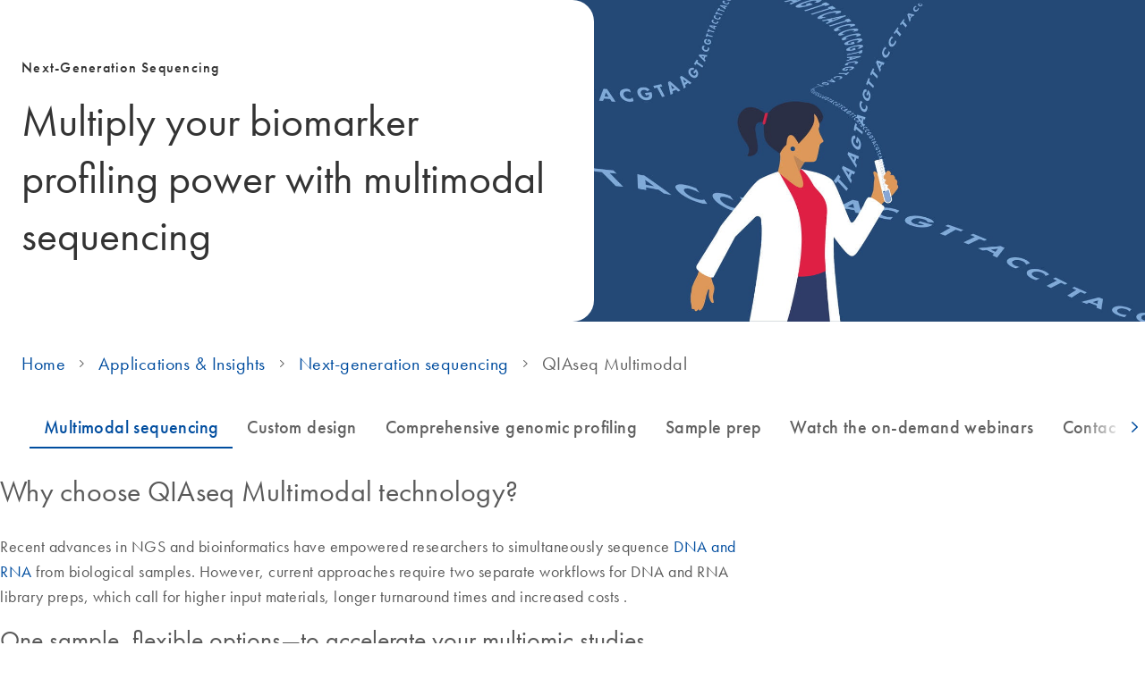

--- FILE ---
content_type: text/html; charset=utf-8
request_url: https://www.qiagen.com/gb/applications/next-generation-sequencing/multimodal
body_size: 25473
content:



<!DOCTYPE html>
<!--[if lt IE 7]>      <html class="no-js lt-ie9 lt-ie8 lt-ie7"> <![endif]-->
<!--[if IE 7]>         <html class="no-js lt-ie9 lt-ie8"> <![endif]-->
<!--[if IE 8]>         <html class="no-js lt-ie9"> <![endif]-->
<!--[if gt IE 8]><!-->
<html class="no-js" lang="en-GB">
<!--<![endif]-->
<head>
<link href="/-/media/Feature/Qiagen/Bootstrap/Bootstrap/Styles/optimized-min.css?t=20251009T025058Z" rel="stylesheet"><link href="/-/media/Base-Themes/Core-Libraries/styles/optimized-min.css?t=20251008T071115Z" rel="stylesheet"><link href="/-/media/Base-Themes/Main-Theme/styles/optimized-min.css?t=20251008T071132Z" rel="stylesheet"><link href="/-/media/Themes/Qiagen/Qiagen-Home/External-Libraries/Styles/optimized-min.css?t=20251008T071223Z" rel="stylesheet"><link href="/-/media/Themes/Qiagen/Qiagen-Home/Corporate-Components-Port/styles/optimized-min.css?t=20251008T071237Z" rel="stylesheet"><link href="/-/media/Themes/Qiagen/Qiagen-Home/qiagen-home/styles/optimized-min.css?t=20251124T101834Z" rel="stylesheet">    
    

<script src="//assets.adobedtm.com/a6b2e205f4f8/fdf82842eb0e/launch-b530175550b2.min.js" async></script>



    <title>Multimodal sequencing | Multianalyte NGS - QIAGEN</title>




<meta name="robots" content="index, follow" />
<link rel="canonical" href="https://www.qiagen.com/us/applications/next-generation-sequencing/multimodal">



<meta property="og:image"  content="https://www.qiagen.com/-/media/Project/Qiagen/Qiagen-Home/Content-Worlds/Oncology/s-9573-exper-webinars.jpg"><meta property="og:title"  content="Multimodal sequencing | DNA and RNA biomarker insights | QIAGEN"><meta property="og:url"  content="https://www.qiagen.com/gb/applications/next-generation-sequencing/multimodal">


<meta  name="description" content="Discover a one-day, low-input multimodal sequencing workflow for simultaneous and comprehensive genomic profiling of DNA variants, RNA fusions and assessing TMB/MSI"><meta  name="keywords" content="Pan-cancer NGS panel, Multimodal sequencing, Multimodal analysis, Multimodal workflow, Multianalyte sequencing, Oncology panels, Multimodal panel, Comprehensive genomic profiling, CGP, Tumor mutational burden, Microsatellite instability, TMB, MSInucleic acid sequencing, multimodal sequencing kit, DNA RNA sequencing kit, RNA DNA sequencing kit, nucleic acid NGS kit, nucleic acid sequencing kit">


<meta property="twitter:image"  content="https://www.qiagen.com/-/media/Project/Qiagen/Qiagen-Home/Content-Worlds/Oncology/s-9573-exper-webinars.jpg"><meta property="twitter:title"  content="Multimodal sequencing | Multianalyte NGS - QIAGEN"><meta property="twitter:card"  content="summary_large_image">

    <meta name="viewport" content="width=device-width, initial-scale=1" />
<script type="text/javascript">
    var s_dtm = {
        "pageName":"Multimodal sequencing | Multianalyte NGS - QIAGEN",
        "channel":"",
        "eVar8":"GB",
        "eVar50":document.referrer,
        "eVar57":"Sitecore",
        "server":window.location.host
    }; 
</script>    <meta name="sis-page-type" content="Applications-Next-generation-sequencing">
    <meta name="sis-category" content="Applications|Next-generation sequencing|QIAseq Multimodal">
    <meta name="sis-1st-level-category" content="Next-generation sequencing">
    <meta name="sis-2nd-level-category" content="Next-generation sequencing > QIAseq Multimodal">
    <meta name="sis-3rd-level-category" content="">
    <meta name="sis-article-id" content="{DAEC5EA1-F641-47D4-8C75-82A2DCEB6CA0}">
    <meta name="sis-article-name" content="Multimodal sequencing | Multianalyte NGS - QIAGEN">
    <meta name="sis-page-country" content="gb">


</head>
<body class="default-device bodyclass" data-onedatalayer-site-name="qiagen.com" data-onedatalayer-page-id="daec5ea1-f641-47d4-8c75-82a2dceb6ca0" data-onedatalayer-main-category="Applications & Insights" data-onedatalayer-category-tree="Applications & Insights|Next-generation sequencing|QIAseq Multimodal">
    
    
<!-- #wrapper -->
<div id="wrapper">
    <!-- #header -->
    <header>
        <div id="header" class="container-fluid">
            <div class="row">
                

    
    <script>
	window.dataLayer = window.dataLayer || [];
	function gtag() {dataLayer.push(arguments);}
	window.gtag('consent', 'default', {
		ad_storage: 'denied',
		analytics_storage: 'denied',
		ad_user_data: 'denied',
		ad_personalization: 'denied',
		wait_for_update: 500
	});

    window.uetq = window.uetq || [];
    window.uetq.push('consent', 'default', {
        ad_storage: 'denied'
    });
</script>

<script>
	window.QAtlas = window.QAtlas || {};
	window.QAtlas.apiGateway = '/';
	window.QAtlas.grecaptchaSiteKey = '6LcqqdsUAAAAAFwa__RlqGkmmbtqWkbBQNGcjYHH';
	window.QAtlas.addLanguageCodeToUrl = true;
	window.QAtlas.addCountryCodeToUrl = true;
</script>

<link rel="stylesheet" href="/sfc/20260122.091541/fonts.css">
<link rel="stylesheet" href="/sfc/20260122.091541/glyphicons.css">

<link href="/qwc-a/20260122.091541/styles.css" rel="stylesheet">
<script src="/qwc-a/20260122.091541/runtime.js" type="module"></script>
<script src="/qwc-a/20260122.091541/polyfills.js" type="module"></script>
<script src="/qwc-a/20260122.091541/polyfill-webcomp-es5.js" defer></script>
<script src="/qwc-a/20260122.091541/polyfill-webcomp.js" defer></script>
<script src="/qwc-a/20260122.091541/core.min.js" defer></script>
<script src="/qwc-a/20260122.091541/zone.min.js" defer></script>
<script src="/qwc-a/20260122.091541/main.js" type="module"></script>
<script src="/sfc/vendor/jquery-3.7.1.min.js"></script>
<script src="/sfc/vendor/lodash.debounce.js"></script>
<link rel="modulepreload" href="/qwc/web-components/20260122.091541/web-components.esm.js">
<script type="module" src="/qwc/web-components/20260122.091541/web-components.esm.js"></script>

<script src="https://www.recaptcha.net/recaptcha/api.js?render=6LcqqdsUAAAAAFwa__RlqGkmmbtqWkbBQNGcjYHH" defer></script>
<style>
	[slot],
	#bottomBar {
		display: none;
	}
	wca-header *,
	wca-header *::before,
	wca-header *::after,
	wca-footer *,
	wca-footer *::before,
	wca-footer *::after {
		box-sizing: border-box;
	}
	.sc-header-placeholder {
		opacity: 0;
		pointer-events: none;
		height: 4.5rem;
	}
	@media only screen and (min-width: 1284px) {
		.sc-header-placeholder {
			height: 5.125rem;
		}
	}
	.grecaptcha-badge {
			visibility: hidden;
			pointer-events: none;
			opacity: 0;
	}
</style>

<web-component _selector="wca-header"
	qwc-lang='en'
	qwc-country='gb'
	channel='b2c'
	qwc-sfc-url='/sfc'
	qwc-top-header-labels='{&quot;Cart&quot;:&quot;Cart&quot;,&quot;My_QIAGEN&quot;:&quot;My QIAGEN&quot;,&quot;Quick_Order&quot;:&quot;Quick Order&quot;,&quot;Add_Row&quot;:&quot;Add Row&quot;,&quot;AddToCart&quot;:&quot;Add To Cart&quot;,&quot;Amount&quot;:&quot;Quantity&quot;,&quot;Browse&quot;:&quot;Browse&quot;,&quot;Catalog_number&quot;:&quot;Catalog number&quot;,&quot;Clear&quot;:&quot;Clear&quot;,&quot;Select&quot;:&quot;Select&quot;}'
	qwc-header-menu='{&quot;Items&quot;:[{&quot;Title&quot;:&quot;Products&quot;,&quot;Link&quot;:&quot;/gb/products&quot;,&quot;ShowFlatDescendants&quot;:false,&quot;SkipNavigationBreak&quot;:true,&quot;Items&quot;:[{&quot;Title&quot;:&quot;Product Finder&quot;,&quot;Link&quot;:&quot;https://www.qiagen.com/product-finder&quot;,&quot;ShowFlatDescendants&quot;:false,&quot;SkipNavigationBreak&quot;:false,&quot;Items&quot;:[],&quot;Teasers&quot;:[{&quot;Title&quot;:&quot;Quickly find the right sample prep kit for your project&quot;,&quot;Link&quot;:&quot;https://www.qiagen.com/product-finder&quot;,&quot;LinkText&quot;:&quot;Try now&quot;,&quot;Description&quot;:&quot;Find the right sample prep kit from hundreds with our new Product Finder. Just select your starting material and analyte to get the top hits.&quot;,&quot;Image&quot;:&quot;/-/media/project/qiagen/qiagen-home/other/biomarker-blog/top-20-faqs/s_1190_9_cc_gen_qiagen_employee_0114_16x9.jpg&quot;,&quot;IsExternal&quot;:false}],&quot;IsExternal&quot;:false},{&quot;Title&quot;:&quot;Experiment Configurator&quot;,&quot;Link&quot;:&quot;https://www.qiagen.com/workflow-configurator/workflows?intcmp&#x3D;CM_QF_WFC_1121_OTHERS_QB_nav_products&quot;,&quot;ShowFlatDescendants&quot;:false,&quot;SkipNavigationBreak&quot;:false,&quot;Items&quot;:[],&quot;Teasers&quot;:[],&quot;IsExternal&quot;:false},{&quot;Title&quot;:&quot;Discovery &amp; Translational Research&quot;,&quot;Link&quot;:&quot;/gb/product-categories/discovery-and-translational-research&quot;,&quot;ShowFlatDescendants&quot;:false,&quot;SkipNavigationBreak&quot;:false,&quot;Items&quot;:[{&quot;Title&quot;:&quot;DNA &amp; RNA Purification&quot;,&quot;Link&quot;:&quot;/gb/product-categories/discovery-and-translational-research/dna-rna-purification&quot;,&quot;ShowFlatDescendants&quot;:false,&quot;SkipNavigationBreak&quot;:false,&quot;Items&quot;:[{&quot;Title&quot;:&quot;DNA&quot;,&quot;Link&quot;:&quot;/gb/product-categories/discovery-and-translational-research/dna-rna-purification/dna-purification&quot;,&quot;ShowFlatDescendants&quot;:false,&quot;SkipNavigationBreak&quot;:false,&quot;Items&quot;:[{&quot;Title&quot;:&quot;Cell-Free DNA&quot;,&quot;Link&quot;:&quot;/gb/product-categories/discovery-and-translational-research/dna-rna-purification/dna-purification/cell-free-dna&quot;,&quot;ShowFlatDescendants&quot;:false,&quot;SkipNavigationBreak&quot;:false,&quot;Items&quot;:[],&quot;Teasers&quot;:[],&quot;IsExternal&quot;:false},{&quot;Title&quot;:&quot;DNA Clean Up&quot;,&quot;Link&quot;:&quot;/gb/product-categories/discovery-and-translational-research/dna-rna-purification/dna-purification/dna-clean-up&quot;,&quot;ShowFlatDescendants&quot;:false,&quot;SkipNavigationBreak&quot;:false,&quot;Items&quot;:[],&quot;Teasers&quot;:[],&quot;IsExternal&quot;:false},{&quot;Title&quot;:&quot;Genomic DNA&quot;,&quot;Link&quot;:&quot;/gb/product-categories/discovery-and-translational-research/dna-rna-purification/dna-purification/genomic-dna&quot;,&quot;ShowFlatDescendants&quot;:false,&quot;SkipNavigationBreak&quot;:false,&quot;Items&quot;:[],&quot;Teasers&quot;:[],&quot;IsExternal&quot;:false},{&quot;Title&quot;:&quot;Microbial DNA&quot;,&quot;Link&quot;:&quot;/gb/product-categories/discovery-and-translational-research/dna-rna-purification/dna-purification/microbial-dna&quot;,&quot;ShowFlatDescendants&quot;:false,&quot;SkipNavigationBreak&quot;:false,&quot;Items&quot;:[],&quot;Teasers&quot;:[],&quot;IsExternal&quot;:false},{&quot;Title&quot;:&quot;Plasmid DNA&quot;,&quot;Link&quot;:&quot;/gb/product-categories/discovery-and-translational-research/dna-rna-purification/dna-purification/plasmid-dna&quot;,&quot;ShowFlatDescendants&quot;:false,&quot;SkipNavigationBreak&quot;:false,&quot;Items&quot;:[],&quot;Teasers&quot;:[],&quot;IsExternal&quot;:false}],&quot;Teasers&quot;:[],&quot;IsExternal&quot;:false},{&quot;Title&quot;:&quot;RNA&quot;,&quot;Link&quot;:&quot;/gb/product-categories/discovery-and-translational-research/dna-rna-purification/rna-purification&quot;,&quot;ShowFlatDescendants&quot;:false,&quot;SkipNavigationBreak&quot;:false,&quot;Items&quot;:[{&quot;Title&quot;:&quot;Cell-Free RNA&quot;,&quot;Link&quot;:&quot;/gb/product-categories/discovery-and-translational-research/dna-rna-purification/rna-purification/cell-free-rna&quot;,&quot;ShowFlatDescendants&quot;:false,&quot;SkipNavigationBreak&quot;:false,&quot;Items&quot;:[],&quot;Teasers&quot;:[],&quot;IsExternal&quot;:false},{&quot;Title&quot;:&quot;Microbial RNA&quot;,&quot;Link&quot;:&quot;/gb/product-categories/discovery-and-translational-research/dna-rna-purification/rna-purification/microbial-rna&quot;,&quot;ShowFlatDescendants&quot;:false,&quot;SkipNavigationBreak&quot;:false,&quot;Items&quot;:[],&quot;Teasers&quot;:[],&quot;IsExternal&quot;:false},{&quot;Title&quot;:&quot;miRNA&quot;,&quot;Link&quot;:&quot;/gb/product-categories/discovery-and-translational-research/dna-rna-purification/rna-purification/mirna&quot;,&quot;ShowFlatDescendants&quot;:false,&quot;SkipNavigationBreak&quot;:false,&quot;Items&quot;:[],&quot;Teasers&quot;:[],&quot;IsExternal&quot;:false},{&quot;Title&quot;:&quot;mRNA&quot;,&quot;Link&quot;:&quot;/gb/product-categories/discovery-and-translational-research/dna-rna-purification/rna-purification/mrna&quot;,&quot;ShowFlatDescendants&quot;:false,&quot;SkipNavigationBreak&quot;:false,&quot;Items&quot;:[],&quot;Teasers&quot;:[],&quot;IsExternal&quot;:false},{&quot;Title&quot;:&quot;RNA Clean Up&quot;,&quot;Link&quot;:&quot;/gb/product-categories/discovery-and-translational-research/dna-rna-purification/rna-purification/rna-clean-up&quot;,&quot;ShowFlatDescendants&quot;:false,&quot;SkipNavigationBreak&quot;:false,&quot;Items&quot;:[],&quot;Teasers&quot;:[],&quot;IsExternal&quot;:false},{&quot;Title&quot;:&quot;Total RNA&quot;,&quot;Link&quot;:&quot;/gb/product-categories/discovery-and-translational-research/dna-rna-purification/rna-purification/total-rna&quot;,&quot;ShowFlatDescendants&quot;:false,&quot;SkipNavigationBreak&quot;:false,&quot;Items&quot;:[],&quot;Teasers&quot;:[],&quot;IsExternal&quot;:false}],&quot;Teasers&quot;:[],&quot;IsExternal&quot;:false},{&quot;Title&quot;:&quot;Multianalyte &amp; Virus&quot;,&quot;Link&quot;:&quot;/gb/product-categories/discovery-and-translational-research/dna-rna-purification/multianalyte-and-virus&quot;,&quot;ShowFlatDescendants&quot;:false,&quot;SkipNavigationBreak&quot;:false,&quot;Items&quot;:[],&quot;Teasers&quot;:[],&quot;IsExternal&quot;:false},{&quot;Title&quot;:&quot;Instruments &amp; Equipment&quot;,&quot;Link&quot;:&quot;/gb/product-categories/discovery-and-translational-research/dna-rna-purification/instruments-equipment&quot;,&quot;ShowFlatDescendants&quot;:false,&quot;SkipNavigationBreak&quot;:false,&quot;Items&quot;:[],&quot;Teasers&quot;:[],&quot;IsExternal&quot;:false}],&quot;Teasers&quot;:[{&quot;Title&quot;:&quot;New QIAwave purification kits&quot;,&quot;Link&quot;:&quot;/gb/sustainability/environment/more-sustainable-products?intcmp&#x3D;atlas266&quot;,&quot;LinkText&quot;:&quot;&quot;,&quot;Description&quot;:&quot;Discover eco-friendlier alternatives to our most popular nucleic acid purification kits.&quot;,&quot;Image&quot;:&quot;/-/media/project/qiagen/qiagen-home/about-qiagen-website/sustainability/environment/s_1175_7_qf_qiawave.jpg&quot;,&quot;IsExternal&quot;:false}],&quot;IsExternal&quot;:false},{&quot;Title&quot;:&quot;Protein Purification&quot;,&quot;Link&quot;:&quot;/gb/product-categories/discovery-and-translational-research/protein-purification&quot;,&quot;ShowFlatDescendants&quot;:false,&quot;SkipNavigationBreak&quot;:false,&quot;Items&quot;:[{&quot;Title&quot;:&quot;Fractionation &amp; Depletion&quot;,&quot;Link&quot;:&quot;/gb/product-categories/discovery-and-translational-research/protein-purification/fractionation-and-depletion&quot;,&quot;ShowFlatDescendants&quot;:false,&quot;SkipNavigationBreak&quot;:false,&quot;Items&quot;:[],&quot;Teasers&quot;:[],&quot;IsExternal&quot;:false},{&quot;Title&quot;:&quot;Tagged Protein Expression, Purification, Detection&quot;,&quot;Link&quot;:&quot;/gb/product-categories/discovery-and-translational-research/protein-purification/tagged-protein-expression-purification-detection&quot;,&quot;ShowFlatDescendants&quot;:false,&quot;SkipNavigationBreak&quot;:false,&quot;Items&quot;:[],&quot;Teasers&quot;:[],&quot;IsExternal&quot;:false}],&quot;Teasers&quot;:[{&quot;Title&quot;:&quot;Available now: New workflow design tool&quot;,&quot;Link&quot;:&quot;https://www.qiagen.com/workflow-configurator?intcmp&#x3D;CM_QF_WFC_0421_OTHERS_QB_navbanner&quot;,&quot;LinkText&quot;:&quot;&quot;,&quot;Description&quot;:&quot;Find the right products for every step of your experiment effortlessly&quot;,&quot;Image&quot;:&quot;/-/media/project/qiagen/qiagen-home/clp/workflow-configurator/s_1105_1_ls_luna_wfc_4589.jpg&quot;,&quot;IsExternal&quot;:false}],&quot;IsExternal&quot;:false},{&quot;Title&quot;:&quot;Exosomes &amp; CTCs&quot;,&quot;Link&quot;:&quot;/gb/product-categories/discovery-and-translational-research/exosomes-ctcs&quot;,&quot;ShowFlatDescendants&quot;:false,&quot;SkipNavigationBreak&quot;:false,&quot;Items&quot;:[{&quot;Title&quot;:&quot;Circulating Tumor Cells&quot;,&quot;Link&quot;:&quot;/gb/product-categories/discovery-and-translational-research/exosomes-ctcs/circulating-tumor-cells&quot;,&quot;ShowFlatDescendants&quot;:false,&quot;SkipNavigationBreak&quot;:false,&quot;Items&quot;:[],&quot;Teasers&quot;:[],&quot;IsExternal&quot;:false},{&quot;Title&quot;:&quot;Exosomes&quot;,&quot;Link&quot;:&quot;/gb/product-categories/discovery-and-translational-research/exosomes-ctcs/exosomes&quot;,&quot;ShowFlatDescendants&quot;:false,&quot;SkipNavigationBreak&quot;:false,&quot;Items&quot;:[],&quot;Teasers&quot;:[],&quot;IsExternal&quot;:false}],&quot;Teasers&quot;:[{&quot;Title&quot;:&quot;Available now: New workflow design tool&quot;,&quot;Link&quot;:&quot;https://www.qiagen.com/workflow-configurator?intcmp&#x3D;CM_QF_WFC_0421_OTHERS_QB_navbanner&quot;,&quot;LinkText&quot;:&quot;&quot;,&quot;Description&quot;:&quot;Find the right products for every step of your experiment effortlessly&quot;,&quot;Image&quot;:&quot;/-/media/project/qiagen/qiagen-home/clp/workflow-configurator/s_1105_1_ls_luna_wfc_4589.jpg&quot;,&quot;IsExternal&quot;:false}],&quot;IsExternal&quot;:false},{&quot;Title&quot;:&quot;Enzymes for Molecular Biology&quot;,&quot;Link&quot;:&quot;/gb/product-categories/discovery-and-translational-research/enzymes-for-molecular-biology&quot;,&quot;ShowFlatDescendants&quot;:false,&quot;SkipNavigationBreak&quot;:false,&quot;Items&quot;:[{&quot;Title&quot;:&quot;DNA Ligases&quot;,&quot;Link&quot;:&quot;https://www.qiagen.com/product-categories/discovery-and-translational-research/enzymes-for-molecular-biology/dna-ligases&quot;,&quot;ShowFlatDescendants&quot;:false,&quot;SkipNavigationBreak&quot;:false,&quot;Items&quot;:[],&quot;Teasers&quot;:[],&quot;IsExternal&quot;:false},{&quot;Title&quot;:&quot;RNA Ligases&quot;,&quot;Link&quot;:&quot;https://www.qiagen.com/product-categories/discovery-and-translational-research/enzymes-for-molecular-biology/rna-ligases&quot;,&quot;ShowFlatDescendants&quot;:false,&quot;SkipNavigationBreak&quot;:false,&quot;Items&quot;:[],&quot;Teasers&quot;:[],&quot;IsExternal&quot;:false},{&quot;Title&quot;:&quot;Next-Generation Sequencing Components&quot;,&quot;Link&quot;:&quot;https://www.qiagen.com/product-categories/discovery-and-translational-research/enzymes-for-molecular-biology/ngs-components&quot;,&quot;ShowFlatDescendants&quot;:false,&quot;SkipNavigationBreak&quot;:false,&quot;Items&quot;:[],&quot;Teasers&quot;:[],&quot;IsExternal&quot;:false},{&quot;Title&quot;:&quot;Modifying Enzymes&quot;,&quot;Link&quot;:&quot;https://www.qiagen.com/product-categories/discovery-and-translational-research/enzymes-for-molecular-biology/modifying-enzymes&quot;,&quot;ShowFlatDescendants&quot;:false,&quot;SkipNavigationBreak&quot;:false,&quot;Items&quot;:[],&quot;Teasers&quot;:[],&quot;IsExternal&quot;:false},{&quot;Title&quot;:&quot;DNA Polymerases&quot;,&quot;Link&quot;:&quot;https://www.qiagen.com/product-categories/discovery-and-translational-research/enzymes-for-molecular-biology/dna-polymerases&quot;,&quot;ShowFlatDescendants&quot;:false,&quot;SkipNavigationBreak&quot;:false,&quot;Items&quot;:[],&quot;Teasers&quot;:[],&quot;IsExternal&quot;:false},{&quot;Title&quot;:&quot;RNA Polymerases&quot;,&quot;Link&quot;:&quot;https://www.qiagen.com/product-categories/discovery-and-translational-research/enzymes-for-molecular-biology/rna-polymerases&quot;,&quot;ShowFlatDescendants&quot;:false,&quot;SkipNavigationBreak&quot;:false,&quot;Items&quot;:[],&quot;Teasers&quot;:[],&quot;IsExternal&quot;:false},{&quot;Title&quot;:&quot;Reverse Transcription Enzymes&quot;,&quot;Link&quot;:&quot;https://www.qiagen.com/product-categories/discovery-and-translational-research/enzymes-for-molecular-biology/reverse-transcriptases&quot;,&quot;ShowFlatDescendants&quot;:false,&quot;SkipNavigationBreak&quot;:false,&quot;Items&quot;:[],&quot;Teasers&quot;:[],&quot;IsExternal&quot;:false},{&quot;Title&quot;:&quot;PCR and RT-PCR Mixes&quot;,&quot;Link&quot;:&quot;https://www.qiagen.com/product-categories/discovery-and-translational-research/enzymes-for-molecular-biology/pcr-and-rt-pcr-mixes&quot;,&quot;ShowFlatDescendants&quot;:false,&quot;SkipNavigationBreak&quot;:false,&quot;Items&quot;:[],&quot;Teasers&quot;:[],&quot;IsExternal&quot;:false},{&quot;Title&quot;:&quot;Nucleotides&quot;,&quot;Link&quot;:&quot;https://www.qiagen.com/product-categories/discovery-and-translational-research/enzymes-for-molecular-biology/nucleotides&quot;,&quot;ShowFlatDescendants&quot;:false,&quot;SkipNavigationBreak&quot;:false,&quot;Items&quot;:[],&quot;Teasers&quot;:[],&quot;IsExternal&quot;:false},{&quot;Title&quot;:&quot;Binding Proteins&quot;,&quot;Link&quot;:&quot;https://www.qiagen.com/product-categories/discovery-and-translational-research/enzymes-for-molecular-biology/binding-proteins&quot;,&quot;ShowFlatDescendants&quot;:false,&quot;SkipNavigationBreak&quot;:false,&quot;Items&quot;:[],&quot;Teasers&quot;:[],&quot;IsExternal&quot;:false},{&quot;Title&quot;:&quot;Bioprocessing Enzymes&quot;,&quot;Link&quot;:&quot;https://www.qiagen.com/product-categories/discovery-and-translational-research/enzymes-for-molecular-biology/bioprocessing-enzymes&quot;,&quot;ShowFlatDescendants&quot;:false,&quot;SkipNavigationBreak&quot;:false,&quot;Items&quot;:[],&quot;Teasers&quot;:[],&quot;IsExternal&quot;:false},{&quot;Title&quot;:&quot;UDGases&quot;,&quot;Link&quot;:&quot;https://www.qiagen.com/product-categories/discovery-and-translational-research/enzymes-for-molecular-biology/udgases&quot;,&quot;ShowFlatDescendants&quot;:false,&quot;SkipNavigationBreak&quot;:false,&quot;Items&quot;:[],&quot;Teasers&quot;:[],&quot;IsExternal&quot;:false},{&quot;Title&quot;:&quot;Nucleases&quot;,&quot;Link&quot;:&quot;https://www.qiagen.com/product-categories/discovery-and-translational-research/enzymes-for-molecular-biology/nucleases&quot;,&quot;ShowFlatDescendants&quot;:false,&quot;SkipNavigationBreak&quot;:false,&quot;Items&quot;:[],&quot;Teasers&quot;:[],&quot;IsExternal&quot;:false},{&quot;Title&quot;:&quot;Proteinase K&quot;,&quot;Link&quot;:&quot;https://www.qiagen.com/product-categories/discovery-and-translational-research/enzymes-for-molecular-biology/proteinase-k&quot;,&quot;ShowFlatDescendants&quot;:false,&quot;SkipNavigationBreak&quot;:false,&quot;Items&quot;:[],&quot;Teasers&quot;:[],&quot;IsExternal&quot;:false}],&quot;Teasers&quot;:[],&quot;IsExternal&quot;:false},{&quot;Title&quot;:&quot;Sample Collection &amp; Stabilization&quot;,&quot;Link&quot;:&quot;/gb/product-categories/discovery-and-translational-research/sample-collection-stabilization&quot;,&quot;ShowFlatDescendants&quot;:false,&quot;SkipNavigationBreak&quot;:false,&quot;Items&quot;:[{&quot;Title&quot;:&quot;DNA&quot;,&quot;Link&quot;:&quot;/gb/product-categories/discovery-and-translational-research/sample-collection-stabilization/dna&quot;,&quot;ShowFlatDescendants&quot;:false,&quot;SkipNavigationBreak&quot;:false,&quot;Items&quot;:[],&quot;Teasers&quot;:[],&quot;IsExternal&quot;:false},{&quot;Title&quot;:&quot;RNA&quot;,&quot;Link&quot;:&quot;/gb/product-categories/discovery-and-translational-research/sample-collection-stabilization/rna&quot;,&quot;ShowFlatDescendants&quot;:false,&quot;SkipNavigationBreak&quot;:false,&quot;Items&quot;:[],&quot;Teasers&quot;:[],&quot;IsExternal&quot;:false},{&quot;Title&quot;:&quot;Tissue/FFPE&quot;,&quot;Link&quot;:&quot;/gb/product-categories/discovery-and-translational-research/sample-collection-stabilization/tissue-ffpe&quot;,&quot;ShowFlatDescendants&quot;:false,&quot;SkipNavigationBreak&quot;:false,&quot;Items&quot;:[],&quot;Teasers&quot;:[],&quot;IsExternal&quot;:false},{&quot;Title&quot;:&quot;QIAcard FTA&quot;,&quot;Link&quot;:&quot;/gb/product-categories/discovery-and-translational-research/sample-collection-stabilization/qiacard-fta&quot;,&quot;ShowFlatDescendants&quot;:false,&quot;SkipNavigationBreak&quot;:false,&quot;Items&quot;:[],&quot;Teasers&quot;:[],&quot;IsExternal&quot;:false}],&quot;Teasers&quot;:[{&quot;Title&quot;:&quot;Available now: New workflow design tool&quot;,&quot;Link&quot;:&quot;https://www.qiagen.com/workflow-configurator?intcmp&#x3D;CM_QF_WFC_0421_OTHERS_QB_navbanner&quot;,&quot;LinkText&quot;:&quot;&quot;,&quot;Description&quot;:&quot;Find the right products for every step of your experiment effortlessly&quot;,&quot;Image&quot;:&quot;/-/media/project/qiagen/qiagen-home/clp/workflow-configurator/s_1105_1_ls_luna_wfc_4589.jpg&quot;,&quot;IsExternal&quot;:false}],&quot;IsExternal&quot;:false},{&quot;Title&quot;:&quot;PCR/qPCR/dPCR&quot;,&quot;Link&quot;:&quot;/gb/product-categories/discovery-and-translational-research/pcr-qpcr-dpcr&quot;,&quot;ShowFlatDescendants&quot;:false,&quot;SkipNavigationBreak&quot;:false,&quot;Items&quot;:[{&quot;Title&quot;:&quot;PCR Enzymes &amp; Kits&quot;,&quot;Link&quot;:&quot;/gb/product-categories/discovery-and-translational-research/pcr-qpcr-dpcr/pcr-enzymes-and-kits&quot;,&quot;ShowFlatDescendants&quot;:false,&quot;SkipNavigationBreak&quot;:false,&quot;Items&quot;:[{&quot;Title&quot;:&quot;End-Point PCR&quot;,&quot;Link&quot;:&quot;/gb/product-categories/discovery-and-translational-research/pcr-qpcr-dpcr/pcr-enzymes-and-kits/end-point-pcr&quot;,&quot;ShowFlatDescendants&quot;:false,&quot;SkipNavigationBreak&quot;:false,&quot;Items&quot;:[],&quot;Teasers&quot;:[],&quot;IsExternal&quot;:false},{&quot;Title&quot;:&quot;HiFidelity, Long-Range &amp; Other PCR&quot;,&quot;Link&quot;:&quot;/gb/product-categories/discovery-and-translational-research/pcr-qpcr-dpcr/pcr-enzymes-and-kits/hifidelity-long-range-and-other-pcr&quot;,&quot;ShowFlatDescendants&quot;:false,&quot;SkipNavigationBreak&quot;:false,&quot;Items&quot;:[],&quot;Teasers&quot;:[],&quot;IsExternal&quot;:false},{&quot;Title&quot;:&quot;One-Step RT-PCR&quot;,&quot;Link&quot;:&quot;/gb/product-categories/discovery-and-translational-research/pcr-qpcr-dpcr/pcr-enzymes-and-kits/one-step-rt-pcr&quot;,&quot;ShowFlatDescendants&quot;:false,&quot;SkipNavigationBreak&quot;:false,&quot;Items&quot;:[],&quot;Teasers&quot;:[],&quot;IsExternal&quot;:false},{&quot;Title&quot;:&quot;Reverse Transcription &amp; cDNA Synthesis&quot;,&quot;Link&quot;:&quot;/gb/product-categories/discovery-and-translational-research/pcr-qpcr-dpcr/pcr-enzymes-and-kits/reverse-transcription-and-cdna-synthesis-qpcr&quot;,&quot;ShowFlatDescendants&quot;:false,&quot;SkipNavigationBreak&quot;:false,&quot;Items&quot;:[],&quot;Teasers&quot;:[],&quot;IsExternal&quot;:false}],&quot;Teasers&quot;:[],&quot;IsExternal&quot;:false},{&quot;Title&quot;:&quot;Real-Time PCR Enzymes &amp; Kits&quot;,&quot;Link&quot;:&quot;/gb/product-categories/discovery-and-translational-research/pcr-qpcr-dpcr/real-time-pcr-enzymes-and-kits&quot;,&quot;ShowFlatDescendants&quot;:false,&quot;SkipNavigationBreak&quot;:false,&quot;Items&quot;:[{&quot;Title&quot;:&quot;Probe-Based One-Step qRT-PCR&quot;,&quot;Link&quot;:&quot;/gb/product-categories/discovery-and-translational-research/pcr-qpcr-dpcr/real-time-pcr-enzymes-and-kits/probe-based-one-step-qrt-pcr&quot;,&quot;ShowFlatDescendants&quot;:false,&quot;SkipNavigationBreak&quot;:false,&quot;Items&quot;:[],&quot;Teasers&quot;:[],&quot;IsExternal&quot;:false},{&quot;Title&quot;:&quot;Probe-Based qPCR&quot;,&quot;Link&quot;:&quot;/gb/product-categories/discovery-and-translational-research/pcr-qpcr-dpcr/real-time-pcr-enzymes-and-kits/probe-based-qpcr&quot;,&quot;ShowFlatDescendants&quot;:false,&quot;SkipNavigationBreak&quot;:false,&quot;Items&quot;:[],&quot;Teasers&quot;:[],&quot;IsExternal&quot;:false},{&quot;Title&quot;:&quot;Reverse Transcription &amp; cDNA Synthesis for qPCR&quot;,&quot;Link&quot;:&quot;/gb/product-categories/discovery-and-translational-research/pcr-qpcr-dpcr/real-time-pcr-enzymes-and-kits/reverse-transcription-cdna-synthesis-qpcr&quot;,&quot;ShowFlatDescendants&quot;:false,&quot;SkipNavigationBreak&quot;:false,&quot;Items&quot;:[],&quot;Teasers&quot;:[],&quot;IsExternal&quot;:false},{&quot;Title&quot;:&quot;SYBR Green- or Dye-Based One-Step qRT-PCR&quot;,&quot;Link&quot;:&quot;/gb/product-categories/discovery-and-translational-research/pcr-qpcr-dpcr/real-time-pcr-enzymes-and-kits/sybr-green-or-dye-based-one-step-qrt-pcr&quot;,&quot;ShowFlatDescendants&quot;:false,&quot;SkipNavigationBreak&quot;:false,&quot;Items&quot;:[],&quot;Teasers&quot;:[],&quot;IsExternal&quot;:false},{&quot;Title&quot;:&quot;SYBR Green- or Dye-Based qPCR&quot;,&quot;Link&quot;:&quot;/gb/product-categories/discovery-and-translational-research/pcr-qpcr-dpcr/real-time-pcr-enzymes-and-kits/sybr-green-or-dye-based-qpcr&quot;,&quot;ShowFlatDescendants&quot;:false,&quot;SkipNavigationBreak&quot;:false,&quot;Items&quot;:[],&quot;Teasers&quot;:[],&quot;IsExternal&quot;:false}],&quot;Teasers&quot;:[],&quot;IsExternal&quot;:false},{&quot;Title&quot;:&quot;qPCR  Assays &amp; Instruments&quot;,&quot;Link&quot;:&quot;/gb/product-categories/discovery-and-translational-research/pcr-qpcr-dpcr/qpcr-assays-and-instruments&quot;,&quot;ShowFlatDescendants&quot;:false,&quot;SkipNavigationBreak&quot;:false,&quot;Items&quot;:[{&quot;Title&quot;:&quot;CNV qPCR Assays &amp; Arrays&quot;,&quot;Link&quot;:&quot;/gb/product-categories/discovery-and-translational-research/pcr-qpcr-dpcr/qpcr-assays-and-instruments/cnv-qpcr-assays-and-arrays&quot;,&quot;ShowFlatDescendants&quot;:false,&quot;SkipNavigationBreak&quot;:false,&quot;Items&quot;:[],&quot;Teasers&quot;:[],&quot;IsExternal&quot;:false},{&quot;Title&quot;:&quot;Microbial DNA qPCR Assays &amp; Panels&quot;,&quot;Link&quot;:&quot;/gb/product-categories/discovery-and-translational-research/pcr-qpcr-dpcr/qpcr-assays-and-instruments/microbial-dna-qpcr-assays-and-panels&quot;,&quot;ShowFlatDescendants&quot;:false,&quot;SkipNavigationBreak&quot;:false,&quot;Items&quot;:[],&quot;Teasers&quot;:[],&quot;IsExternal&quot;:false},{&quot;Title&quot;:&quot;miRNA qPCR Assay &amp; Panels&quot;,&quot;Link&quot;:&quot;/gb/product-categories/discovery-and-translational-research/pcr-qpcr-dpcr/qpcr-assays-and-instruments/mirna-qpcr-assay-and-panels&quot;,&quot;ShowFlatDescendants&quot;:false,&quot;SkipNavigationBreak&quot;:false,&quot;Items&quot;:[],&quot;Teasers&quot;:[],&quot;IsExternal&quot;:false},{&quot;Title&quot;:&quot;mRNA/IncRNA qPCR Assays &amp; Panels&quot;,&quot;Link&quot;:&quot;/gb/product-categories/discovery-and-translational-research/pcr-qpcr-dpcr/qpcr-assays-and-instruments/mrna-incrna-qpcr-assays-panels&quot;,&quot;ShowFlatDescendants&quot;:false,&quot;SkipNavigationBreak&quot;:false,&quot;Items&quot;:[],&quot;Teasers&quot;:[],&quot;IsExternal&quot;:false},{&quot;Title&quot;:&quot;Somatic Mutations qPCR Assays &amp; Panels&quot;,&quot;Link&quot;:&quot;/gb/product-categories/discovery-and-translational-research/pcr-qpcr-dpcr/qpcr-assays-and-instruments/somatic-mutations-qpcr-assays-and-panels&quot;,&quot;ShowFlatDescendants&quot;:false,&quot;SkipNavigationBreak&quot;:false,&quot;Items&quot;:[],&quot;Teasers&quot;:[],&quot;IsExternal&quot;:false},{&quot;Title&quot;:&quot;Food Safety Testing&quot;,&quot;Link&quot;:&quot;/gb/product-categories/discovery-and-translational-research/pcr-qpcr-dpcr/qpcr-assays-and-instruments/food-safety-testing&quot;,&quot;ShowFlatDescendants&quot;:false,&quot;SkipNavigationBreak&quot;:false,&quot;Items&quot;:[],&quot;Teasers&quot;:[],&quot;IsExternal&quot;:false}],&quot;Teasers&quot;:[],&quot;IsExternal&quot;:false},{&quot;Title&quot;:&quot;Preamplification&quot;,&quot;Link&quot;:&quot;/gb/product-categories/discovery-and-translational-research/pcr-qpcr-dpcr/preamplification&quot;,&quot;ShowFlatDescendants&quot;:false,&quot;SkipNavigationBreak&quot;:false,&quot;Items&quot;:[{&quot;Title&quot;:&quot;Preamplification Kits&quot;,&quot;Link&quot;:&quot;/gb/product-categories/discovery-and-translational-research/pcr-qpcr-dpcr/preamplification/preamplification-kits&quot;,&quot;ShowFlatDescendants&quot;:false,&quot;SkipNavigationBreak&quot;:false,&quot;Items&quot;:[],&quot;Teasers&quot;:[],&quot;IsExternal&quot;:false},{&quot;Title&quot;:&quot;REPLI-g&quot;,&quot;Link&quot;:&quot;/gb/product-categories/discovery-and-translational-research/pcr-qpcr-dpcr/preamplification/repli-g&quot;,&quot;ShowFlatDescendants&quot;:false,&quot;SkipNavigationBreak&quot;:false,&quot;Items&quot;:[],&quot;Teasers&quot;:[],&quot;IsExternal&quot;:false}],&quot;Teasers&quot;:[],&quot;IsExternal&quot;:false},{&quot;Title&quot;:&quot;dPCR Assays Kits &amp; Instruments&quot;,&quot;Link&quot;:&quot;/gb/product-categories/discovery-and-translational-research/pcr-qpcr-dpcr/dpcr-assays-kits-and-instruments&quot;,&quot;ShowFlatDescendants&quot;:false,&quot;SkipNavigationBreak&quot;:false,&quot;Items&quot;:[{&quot;Title&quot;:&quot;dPCR Instruments&quot;,&quot;Link&quot;:&quot;/gb/product-categories/discovery-and-translational-research/pcr-qpcr-dpcr/dpcr-assays-kits-and-instruments/dpcr-instruments&quot;,&quot;ShowFlatDescendants&quot;:false,&quot;SkipNavigationBreak&quot;:false,&quot;Items&quot;:[],&quot;Teasers&quot;:[],&quot;IsExternal&quot;:false},{&quot;Title&quot;:&quot;dPCR Kits&quot;,&quot;Link&quot;:&quot;/gb/product-categories/discovery-and-translational-research/pcr-qpcr-dpcr/dpcr-assays-kits-and-instruments/dpcr-kits&quot;,&quot;ShowFlatDescendants&quot;:false,&quot;SkipNavigationBreak&quot;:false,&quot;Items&quot;:[],&quot;Teasers&quot;:[],&quot;IsExternal&quot;:false},{&quot;Title&quot;:&quot;dPCR Assays&quot;,&quot;Link&quot;:&quot;/gb/product-categories/discovery-and-translational-research/pcr-qpcr-dpcr/dpcr-assays-kits-and-instruments/dpcr-assays&quot;,&quot;ShowFlatDescendants&quot;:false,&quot;SkipNavigationBreak&quot;:false,&quot;Items&quot;:[],&quot;Teasers&quot;:[],&quot;IsExternal&quot;:false},{&quot;Title&quot;:&quot;dPCR Accessories&quot;,&quot;Link&quot;:&quot;/gb/product-categories/discovery-and-translational-research/pcr-qpcr-dpcr/dpcr-assays-kits-and-instruments/dpcr-accessories&quot;,&quot;ShowFlatDescendants&quot;:false,&quot;SkipNavigationBreak&quot;:false,&quot;Items&quot;:[],&quot;Teasers&quot;:[],&quot;IsExternal&quot;:false}],&quot;Teasers&quot;:[],&quot;IsExternal&quot;:false}],&quot;Teasers&quot;:[{&quot;Title&quot;:&quot;Available now: New workflow design tool&quot;,&quot;Link&quot;:&quot;http://www.qiagen.com/workflow-configurator?intcmp&#x3D;CM_QF_WFC_0421_OTHERS_QB_navbanner&quot;,&quot;LinkText&quot;:&quot;&quot;,&quot;Description&quot;:&quot;Find the right products for every step of your experiment effortlessly&quot;,&quot;Image&quot;:&quot;/-/media/project/qiagen/qiagen-home/clp/workflow-configurator/s_1105_1_ls_luna_wfc_4589.jpg&quot;,&quot;IsExternal&quot;:false}],&quot;IsExternal&quot;:false},{&quot;Title&quot;:&quot;Custom LNA Oligonucleotides&quot;,&quot;Link&quot;:&quot;/gb/product-categories/discovery-and-translational-research/custom-lna-oligonucleotides&quot;,&quot;ShowFlatDescendants&quot;:false,&quot;SkipNavigationBreak&quot;:false,&quot;Items&quot;:[],&quot;Teasers&quot;:[{&quot;Title&quot;:&quot;Design custom LNA oligos with ease&quot;,&quot;Link&quot;:&quot;https://geneglobe.qiagen.com/customize/oligo-shop/&quot;,&quot;LinkText&quot;:&quot;&quot;,&quot;Description&quot;:&quot;GeneGlobe&amp;rsquo;s easy-to-use custom builder lets you create Custom LNA Oligos for applications where no standard product is available. Choose from a wide range of labels and modifications.&quot;,&quot;Image&quot;:&quot;/-/media/project/qiagen/qiagen-home/other/teasers-navigation/s-9402-genomics-gg-geneglobe.jpg&quot;,&quot;IsExternal&quot;:true}],&quot;IsExternal&quot;:false},{&quot;Title&quot;:&quot;Next-Generation Sequencing&quot;,&quot;Link&quot;:&quot;/gb/product-categories/discovery-and-translational-research/next-generation-sequencing&quot;,&quot;ShowFlatDescendants&quot;:false,&quot;SkipNavigationBreak&quot;:false,&quot;Items&quot;:[{&quot;Title&quot;:&quot;DNA Sequencing&quot;,&quot;Link&quot;:&quot;/gb/product-categories/discovery-and-translational-research/next-generation-sequencing/dna-sequencing&quot;,&quot;ShowFlatDescendants&quot;:false,&quot;SkipNavigationBreak&quot;:false,&quot;Items&quot;:[{&quot;Title&quot;:&quot;Whole Genome Sequencing&quot;,&quot;Link&quot;:&quot;/gb/product-categories/discovery-and-translational-research/next-generation-sequencing/dna-sequencing/whole-genome-sequencing&quot;,&quot;ShowFlatDescendants&quot;:false,&quot;SkipNavigationBreak&quot;:false,&quot;Items&quot;:[],&quot;Teasers&quot;:[],&quot;IsExternal&quot;:false},{&quot;Title&quot;:&quot;Whole Exome Sequencing&quot;,&quot;Link&quot;:&quot;/gb/product-categories/discovery-and-translational-research/next-generation-sequencing/dna-sequencing/whole-exome-sequencing&quot;,&quot;ShowFlatDescendants&quot;:false,&quot;SkipNavigationBreak&quot;:false,&quot;Items&quot;:[],&quot;Teasers&quot;:[],&quot;IsExternal&quot;:false},{&quot;Title&quot;:&quot;Targeted DNA Panels&quot;,&quot;Link&quot;:&quot;/gb/product-categories/discovery-and-translational-research/next-generation-sequencing/dna-sequencing/targeted-dna-panels&quot;,&quot;ShowFlatDescendants&quot;:false,&quot;SkipNavigationBreak&quot;:false,&quot;Items&quot;:[],&quot;Teasers&quot;:[],&quot;IsExternal&quot;:false},{&quot;Title&quot;:&quot;Single Cell DNA&quot;,&quot;Link&quot;:&quot;/gb/product-categories/discovery-and-translational-research/next-generation-sequencing/dna-sequencing/single-cell-dna&quot;,&quot;ShowFlatDescendants&quot;:false,&quot;SkipNavigationBreak&quot;:false,&quot;Items&quot;:[],&quot;Teasers&quot;:[],&quot;IsExternal&quot;:false},{&quot;Title&quot;:&quot;Custom DNA Panels&quot;,&quot;Link&quot;:&quot;/gb/product-categories/discovery-and-translational-research/next-generation-sequencing/dna-sequencing/custom-dna-panels&quot;,&quot;ShowFlatDescendants&quot;:false,&quot;SkipNavigationBreak&quot;:false,&quot;Items&quot;:[],&quot;Teasers&quot;:[],&quot;IsExternal&quot;:false},{&quot;Title&quot;:&quot;Whole Genome&quot;,&quot;Link&quot;:&quot;/gb/product-categories/discovery-and-translational-research/next-generation-sequencing/dna-sequencing/whole-genome&quot;,&quot;ShowFlatDescendants&quot;:false,&quot;SkipNavigationBreak&quot;:false,&quot;Items&quot;:[],&quot;Teasers&quot;:[],&quot;IsExternal&quot;:false}],&quot;Teasers&quot;:[],&quot;IsExternal&quot;:false},{&quot;Title&quot;:&quot;RNA Sequencing&quot;,&quot;Link&quot;:&quot;/gb/product-categories/discovery-and-translational-research/next-generation-sequencing/rna-sequencing&quot;,&quot;ShowFlatDescendants&quot;:false,&quot;SkipNavigationBreak&quot;:false,&quot;Items&quot;:[{&quot;Title&quot;:&quot;3&amp;rsquo; RNAseq&quot;,&quot;Link&quot;:&quot;/gb/product-categories/discovery-and-translational-research/next-generation-sequencing/rna-sequencing/three-rnaseq&quot;,&quot;ShowFlatDescendants&quot;:false,&quot;SkipNavigationBreak&quot;:false,&quot;Items&quot;:[],&quot;Teasers&quot;:[],&quot;IsExternal&quot;:false},{&quot;Title&quot;:&quot;miRNA &amp; Small RNAseq&quot;,&quot;Link&quot;:&quot;/gb/product-categories/discovery-and-translational-research/next-generation-sequencing/rna-sequencing/mirna-small-rnaseq&quot;,&quot;ShowFlatDescendants&quot;:false,&quot;SkipNavigationBreak&quot;:false,&quot;Items&quot;:[],&quot;Teasers&quot;:[],&quot;IsExternal&quot;:false},{&quot;Title&quot;:&quot;RNA Fusions&quot;,&quot;Link&quot;:&quot;/gb/product-categories/discovery-and-translational-research/next-generation-sequencing/rna-sequencing/rna-fusions&quot;,&quot;ShowFlatDescendants&quot;:false,&quot;SkipNavigationBreak&quot;:false,&quot;Items&quot;:[],&quot;Teasers&quot;:[],&quot;IsExternal&quot;:false},{&quot;Title&quot;:&quot;Stranded RNAseq&quot;,&quot;Link&quot;:&quot;/gb/product-categories/discovery-and-translational-research/next-generation-sequencing/rna-sequencing/stranded-rnaseq&quot;,&quot;ShowFlatDescendants&quot;:false,&quot;SkipNavigationBreak&quot;:false,&quot;Items&quot;:[],&quot;Teasers&quot;:[],&quot;IsExternal&quot;:false},{&quot;Title&quot;:&quot;Targeted RNA Panels&quot;,&quot;Link&quot;:&quot;/gb/product-categories/discovery-and-translational-research/next-generation-sequencing/rna-sequencing/targeted-rna-panels&quot;,&quot;ShowFlatDescendants&quot;:false,&quot;SkipNavigationBreak&quot;:false,&quot;Items&quot;:[],&quot;Teasers&quot;:[],&quot;IsExternal&quot;:false},{&quot;Title&quot;:&quot;T-Cell Receptor Sequencing&quot;,&quot;Link&quot;:&quot;/gb/product-categories/discovery-and-translational-research/next-generation-sequencing/rna-sequencing/t-cell-receptor-sequencing&quot;,&quot;ShowFlatDescendants&quot;:false,&quot;SkipNavigationBreak&quot;:false,&quot;Items&quot;:[],&quot;Teasers&quot;:[],&quot;IsExternal&quot;:false},{&quot;Title&quot;:&quot;Single Cell RNA&quot;,&quot;Link&quot;:&quot;/gb/product-categories/discovery-and-translational-research/next-generation-sequencing/rna-sequencing/single-cell-rna&quot;,&quot;ShowFlatDescendants&quot;:false,&quot;SkipNavigationBreak&quot;:false,&quot;Items&quot;:[],&quot;Teasers&quot;:[],&quot;IsExternal&quot;:false},{&quot;Title&quot;:&quot;Ultraplex 3&amp;rsquo; Targeted&quot;,&quot;Link&quot;:&quot;/gb/product-categories/discovery-and-translational-research/next-generation-sequencing/rna-sequencing/ultraplex&quot;,&quot;ShowFlatDescendants&quot;:false,&quot;SkipNavigationBreak&quot;:false,&quot;Items&quot;:[],&quot;Teasers&quot;:[],&quot;IsExternal&quot;:false},{&quot;Title&quot;:&quot;Ribosomal RNA &amp; Globin mRNA Removal&quot;,&quot;Link&quot;:&quot;/gb/product-categories/discovery-and-translational-research/next-generation-sequencing/rna-sequencing/ribosomal-rna-and-globin-mrna-removal&quot;,&quot;ShowFlatDescendants&quot;:false,&quot;SkipNavigationBreak&quot;:false,&quot;Items&quot;:[],&quot;Teasers&quot;:[],&quot;IsExternal&quot;:false},{&quot;Title&quot;:&quot;Custom RNA Panels&quot;,&quot;Link&quot;:&quot;/gb/product-categories/discovery-and-translational-research/next-generation-sequencing/rna-sequencing/custom-rna-panels&quot;,&quot;ShowFlatDescendants&quot;:false,&quot;SkipNavigationBreak&quot;:false,&quot;Items&quot;:[],&quot;Teasers&quot;:[],&quot;IsExternal&quot;:false}],&quot;Teasers&quot;:[],&quot;IsExternal&quot;:false},{&quot;Title&quot;:&quot;Multianalyte Sequencing (Multimodal)&quot;,&quot;Link&quot;:&quot;/gb/product-categories/discovery-and-translational-research/next-generation-sequencing/multianalyte-sequencing-multimodal&quot;,&quot;ShowFlatDescendants&quot;:false,&quot;SkipNavigationBreak&quot;:false,&quot;Items&quot;:[{&quot;Title&quot;:&quot;Multimodal Panels&quot;,&quot;Link&quot;:&quot;/gb/product-categories/discovery-and-translational-research/next-generation-sequencing/multianalyte-sequencing-multimodal/multimodal-panels&quot;,&quot;ShowFlatDescendants&quot;:false,&quot;SkipNavigationBreak&quot;:false,&quot;Items&quot;:[],&quot;Teasers&quot;:[],&quot;IsExternal&quot;:false},{&quot;Title&quot;:&quot;Single Cell DNA/RNA&quot;,&quot;Link&quot;:&quot;/gb/product-categories/discovery-and-translational-research/next-generation-sequencing/multianalyte-sequencing-multimodal/single-cell-dna-rna&quot;,&quot;ShowFlatDescendants&quot;:false,&quot;SkipNavigationBreak&quot;:false,&quot;Items&quot;:[],&quot;Teasers&quot;:[],&quot;IsExternal&quot;:false},{&quot;Title&quot;:&quot;Custom Multimodal Panels&quot;,&quot;Link&quot;:&quot;/gb/product-categories/discovery-and-translational-research/next-generation-sequencing/multianalyte-sequencing-multimodal/custom-multimodal-panels&quot;,&quot;ShowFlatDescendants&quot;:false,&quot;SkipNavigationBreak&quot;:false,&quot;Items&quot;:[],&quot;Teasers&quot;:[],&quot;IsExternal&quot;:false}],&quot;Teasers&quot;:[],&quot;IsExternal&quot;:false},{&quot;Title&quot;:&quot;Sample Quality Control&quot;,&quot;Link&quot;:&quot;/gb/product-categories/discovery-and-translational-research/next-generation-sequencing/sample-quality-control&quot;,&quot;ShowFlatDescendants&quot;:false,&quot;SkipNavigationBreak&quot;:false,&quot;Items&quot;:[],&quot;Teasers&quot;:[],&quot;IsExternal&quot;:false},{&quot;Title&quot;:&quot;Whole Genome/Transcriptome Amplification&quot;,&quot;Link&quot;:&quot;/gb/product-categories/discovery-and-translational-research/next-generation-sequencing/whole-genome-transcriptome-amplification&quot;,&quot;ShowFlatDescendants&quot;:false,&quot;SkipNavigationBreak&quot;:false,&quot;Items&quot;:[{&quot;Title&quot;:&quot;Single Cell &amp; Low Input&quot;,&quot;Link&quot;:&quot;/gb/product-categories/discovery-and-translational-research/next-generation-sequencing/whole-genome-transcriptome-amplification/single-cell-low-input&quot;,&quot;ShowFlatDescendants&quot;:false,&quot;SkipNavigationBreak&quot;:false,&quot;Items&quot;:[],&quot;Teasers&quot;:[],&quot;IsExternal&quot;:false},{&quot;Title&quot;:&quot;Whole Genome&quot;,&quot;Link&quot;:&quot;/gb/product-categories/discovery-and-translational-research/next-generation-sequencing/whole-genome-transcriptome-amplification/whole-genome&quot;,&quot;ShowFlatDescendants&quot;:false,&quot;SkipNavigationBreak&quot;:false,&quot;Items&quot;:[],&quot;Teasers&quot;:[],&quot;IsExternal&quot;:false},{&quot;Title&quot;:&quot;Whole Transcriptome&quot;,&quot;Link&quot;:&quot;/gb/product-categories/discovery-and-translational-research/next-generation-sequencing/whole-genome-transcriptome-amplification/whole-transcriptome&quot;,&quot;ShowFlatDescendants&quot;:false,&quot;SkipNavigationBreak&quot;:false,&quot;Items&quot;:[],&quot;Teasers&quot;:[],&quot;IsExternal&quot;:false}],&quot;Teasers&quot;:[],&quot;IsExternal&quot;:false},{&quot;Title&quot;:&quot;DNA Methylation Analysis&quot;,&quot;Link&quot;:&quot;/gb/product-categories/discovery-and-translational-research/next-generation-sequencing/dna-methylation-analysis&quot;,&quot;ShowFlatDescendants&quot;:false,&quot;SkipNavigationBreak&quot;:false,&quot;Items&quot;:[],&quot;Teasers&quot;:[],&quot;IsExternal&quot;:false},{&quot;Title&quot;:&quot;Metagenomics&quot;,&quot;Link&quot;:&quot;/gb/product-categories/discovery-and-translational-research/next-generation-sequencing/metagenomics&quot;,&quot;ShowFlatDescendants&quot;:false,&quot;SkipNavigationBreak&quot;:false,&quot;Items&quot;:[{&quot;Title&quot;:&quot;Whole Genome Metagenomics&quot;,&quot;Link&quot;:&quot;/gb/product-categories/discovery-and-translational-research/next-generation-sequencing/metagenomics/whole-genome-metagenomics&quot;,&quot;ShowFlatDescendants&quot;:false,&quot;SkipNavigationBreak&quot;:false,&quot;Items&quot;:[],&quot;Teasers&quot;:[],&quot;IsExternal&quot;:false},{&quot;Title&quot;:&quot;Targeted Metagenomics&quot;,&quot;Link&quot;:&quot;/gb/product-categories/discovery-and-translational-research/next-generation-sequencing/metagenomics/targeted-metagenomics&quot;,&quot;ShowFlatDescendants&quot;:false,&quot;SkipNavigationBreak&quot;:false,&quot;Items&quot;:[],&quot;Teasers&quot;:[],&quot;IsExternal&quot;:false},{&quot;Title&quot;:&quot;Metatranscriptome Analysis&quot;,&quot;Link&quot;:&quot;/gb/product-categories/discovery-and-translational-research/next-generation-sequencing/metagenomics/metatranscriptome-analysis&quot;,&quot;ShowFlatDescendants&quot;:false,&quot;SkipNavigationBreak&quot;:false,&quot;Items&quot;:[],&quot;Teasers&quot;:[],&quot;IsExternal&quot;:false}],&quot;Teasers&quot;:[],&quot;IsExternal&quot;:false}],&quot;Teasers&quot;:[{&quot;Title&quot;:&quot;Available now: New workflow design tool&quot;,&quot;Link&quot;:&quot;https://www.qiagen.com/workflow-configurator?intcmp&#x3D;CM_QF_WFC_0421_OTHERS_QB_navbanner&quot;,&quot;LinkText&quot;:&quot;&quot;,&quot;Description&quot;:&quot;Find the right products for every step of your experiment effortlessly&quot;,&quot;Image&quot;:&quot;/-/media/project/qiagen/qiagen-home/clp/workflow-configurator/s_1105_1_ls_luna_wfc_4589.jpg&quot;,&quot;IsExternal&quot;:false}],&quot;IsExternal&quot;:false},{&quot;Title&quot;:&quot;Pyrosequencing&quot;,&quot;Link&quot;:&quot;/gb/product-categories/discovery-and-translational-research/pyrosequencing&quot;,&quot;ShowFlatDescendants&quot;:false,&quot;SkipNavigationBreak&quot;:false,&quot;Items&quot;:[],&quot;Teasers&quot;:[{&quot;Title&quot;:&quot;Available now: New workflow design tool&quot;,&quot;Link&quot;:&quot;https://www.qiagen.com/workflow-configurator?intcmp&#x3D;CM_QF_WFC_0421_OTHERS_QB_navbanner&quot;,&quot;LinkText&quot;:&quot;&quot;,&quot;Description&quot;:&quot;Find the right products for every step of your experiment effortlessly&quot;,&quot;Image&quot;:&quot;/-/media/project/qiagen/qiagen-home/clp/workflow-configurator/s_1105_1_ls_luna_wfc_4589.jpg&quot;,&quot;IsExternal&quot;:false}],&quot;IsExternal&quot;:false},{&quot;Title&quot;:&quot;ISH &amp; Northern Blotting&quot;,&quot;Link&quot;:&quot;/gb/product-categories/discovery-and-translational-research/ish-and-northern-blotting&quot;,&quot;ShowFlatDescendants&quot;:false,&quot;SkipNavigationBreak&quot;:false,&quot;Items&quot;:[],&quot;Teasers&quot;:[],&quot;IsExternal&quot;:false},{&quot;Title&quot;:&quot;Epigenetics&quot;,&quot;Link&quot;:&quot;/gb/product-categories/discovery-and-translational-research/epigenetics&quot;,&quot;ShowFlatDescendants&quot;:false,&quot;SkipNavigationBreak&quot;:false,&quot;Items&quot;:[{&quot;Title&quot;:&quot;Chromosome Conformation&quot;,&quot;Link&quot;:&quot;/gb/product-categories/discovery-and-translational-research/epigenetics/chromosome-conformation&quot;,&quot;ShowFlatDescendants&quot;:false,&quot;SkipNavigationBreak&quot;:false,&quot;Items&quot;:[],&quot;Teasers&quot;:[],&quot;IsExternal&quot;:false},{&quot;Title&quot;:&quot;DNA Methylation&quot;,&quot;Link&quot;:&quot;/gb/product-categories/discovery-and-translational-research/epigenetics/dna-methylation&quot;,&quot;ShowFlatDescendants&quot;:false,&quot;SkipNavigationBreak&quot;:false,&quot;Items&quot;:[{&quot;Title&quot;:&quot;Bisulfite Conversion Assays&quot;,&quot;Link&quot;:&quot;/gb/product-categories/discovery-and-translational-research/epigenetics/dna-methylation/bisulfite-conversion-assays&quot;,&quot;ShowFlatDescendants&quot;:false,&quot;SkipNavigationBreak&quot;:false,&quot;Items&quot;:[],&quot;Teasers&quot;:[],&quot;IsExternal&quot;:false},{&quot;Title&quot;:&quot;Methylation-Specific PCR&quot;,&quot;Link&quot;:&quot;/gb/product-categories/discovery-and-translational-research/epigenetics/dna-methylation/methylation-specific-pcr&quot;,&quot;ShowFlatDescendants&quot;:false,&quot;SkipNavigationBreak&quot;:false,&quot;Items&quot;:[],&quot;Teasers&quot;:[],&quot;IsExternal&quot;:false},{&quot;Title&quot;:&quot;Pyrosequencing&quot;,&quot;Link&quot;:&quot;/gb/product-categories/instruments-and-automation/pyrosequencing&quot;,&quot;ShowFlatDescendants&quot;:false,&quot;SkipNavigationBreak&quot;:false,&quot;Items&quot;:[],&quot;Teasers&quot;:[],&quot;IsExternal&quot;:false},{&quot;Title&quot;:&quot;DNA Methylation Analysis&quot;,&quot;Link&quot;:&quot;/gb/product-categories/discovery-and-translational-research/next-generation-sequencing/dna-methylation-analysis&quot;,&quot;ShowFlatDescendants&quot;:false,&quot;SkipNavigationBreak&quot;:false,&quot;Items&quot;:[],&quot;Teasers&quot;:[],&quot;IsExternal&quot;:false}],&quot;Teasers&quot;:[],&quot;IsExternal&quot;:false},{&quot;Title&quot;:&quot;Histone Modification&quot;,&quot;Link&quot;:&quot;/gb/product-categories/discovery-and-translational-research/epigenetics/histone-modification&quot;,&quot;ShowFlatDescendants&quot;:false,&quot;SkipNavigationBreak&quot;:false,&quot;Items&quot;:[],&quot;Teasers&quot;:[],&quot;IsExternal&quot;:false}],&quot;Teasers&quot;:[{&quot;Title&quot;:&quot;Available now: New workflow design tool&quot;,&quot;Link&quot;:&quot;https://www.qiagen.com/workflow-configurator?intcmp&#x3D;CM_QF_WFC_0421_OTHERS_QB_navbanner&quot;,&quot;LinkText&quot;:&quot;&quot;,&quot;Description&quot;:&quot;Find the right products for every step of your experiment effortlessly&quot;,&quot;Image&quot;:&quot;/-/media/project/qiagen/qiagen-home/clp/workflow-configurator/s_1105_1_ls_luna_wfc_4589.jpg&quot;,&quot;IsExternal&quot;:false}],&quot;IsExternal&quot;:false},{&quot;Title&quot;:&quot;Functional &amp; Cell Analysis&quot;,&quot;Link&quot;:&quot;/gb/product-categories/discovery-and-translational-research/functional-and-cell-analysis&quot;,&quot;ShowFlatDescendants&quot;:false,&quot;SkipNavigationBreak&quot;:false,&quot;Items&quot;:[{&quot;Title&quot;:&quot;ELISA Assays&quot;,&quot;Link&quot;:&quot;/gb/product-categories/discovery-and-translational-research/functional-and-cell-analysis/elisa-assays&quot;,&quot;ShowFlatDescendants&quot;:false,&quot;SkipNavigationBreak&quot;:false,&quot;Items&quot;:[],&quot;Teasers&quot;:[],&quot;IsExternal&quot;:false},{&quot;Title&quot;:&quot;Gene Reporter Assays&quot;,&quot;Link&quot;:&quot;/gb/product-categories/discovery-and-translational-research/functional-and-cell-analysis/gene-reporter-assays&quot;,&quot;ShowFlatDescendants&quot;:false,&quot;SkipNavigationBreak&quot;:false,&quot;Items&quot;:[],&quot;Teasers&quot;:[],&quot;IsExternal&quot;:false},{&quot;Title&quot;:&quot;miRNA Functional Analysis&quot;,&quot;Link&quot;:&quot;/gb/product-categories/discovery-and-translational-research/functional-and-cell-analysis/mirna-functional-analysis&quot;,&quot;ShowFlatDescendants&quot;:false,&quot;SkipNavigationBreak&quot;:false,&quot;Items&quot;:[],&quot;Teasers&quot;:[],&quot;IsExternal&quot;:false},{&quot;Title&quot;:&quot;RNA Silencing&quot;,&quot;Link&quot;:&quot;/gb/product-categories/discovery-and-translational-research/functional-and-cell-analysis/rna-silencing&quot;,&quot;ShowFlatDescendants&quot;:false,&quot;SkipNavigationBreak&quot;:false,&quot;Items&quot;:[],&quot;Teasers&quot;:[],&quot;IsExternal&quot;:false},{&quot;Title&quot;:&quot;Transfection&quot;,&quot;Link&quot;:&quot;/gb/product-categories/discovery-and-translational-research/functional-and-cell-analysis/transfection&quot;,&quot;ShowFlatDescendants&quot;:false,&quot;SkipNavigationBreak&quot;:false,&quot;Items&quot;:[],&quot;Teasers&quot;:[],&quot;IsExternal&quot;:false},{&quot;Title&quot;:&quot;CRISPR&quot;,&quot;Link&quot;:&quot;/gb/product-categories/discovery-and-translational-research/functional-and-cell-analysis/crispr&quot;,&quot;ShowFlatDescendants&quot;:false,&quot;SkipNavigationBreak&quot;:false,&quot;Items&quot;:[],&quot;Teasers&quot;:[],&quot;IsExternal&quot;:false}],&quot;Teasers&quot;:[],&quot;IsExternal&quot;:false},{&quot;Title&quot;:&quot;Lab Essentials&quot;,&quot;Link&quot;:&quot;/gb/product-categories/discovery-and-translational-research/lab-essentials&quot;,&quot;ShowFlatDescendants&quot;:false,&quot;SkipNavigationBreak&quot;:false,&quot;Items&quot;:[{&quot;Title&quot;:&quot;Buffers &amp; Reagents&quot;,&quot;Link&quot;:&quot;/gb/product-categories/discovery-and-translational-research/lab-essentials/buffers-reagents&quot;,&quot;ShowFlatDescendants&quot;:false,&quot;SkipNavigationBreak&quot;:false,&quot;Items&quot;:[],&quot;Teasers&quot;:[],&quot;IsExternal&quot;:false},{&quot;Title&quot;:&quot;Centrifuges&quot;,&quot;Link&quot;:&quot;/gb/product-categories/discovery-and-translational-research/lab-essentials/centrifuges&quot;,&quot;ShowFlatDescendants&quot;:false,&quot;SkipNavigationBreak&quot;:false,&quot;Items&quot;:[],&quot;Teasers&quot;:[],&quot;IsExternal&quot;:false},{&quot;Title&quot;:&quot;Enzymes&quot;,&quot;Link&quot;:&quot;/gb/product-categories/discovery-and-translational-research/lab-essentials/enzymes&quot;,&quot;ShowFlatDescendants&quot;:false,&quot;SkipNavigationBreak&quot;:false,&quot;Items&quot;:[],&quot;Teasers&quot;:[],&quot;IsExternal&quot;:false},{&quot;Title&quot;:&quot;Gel Electrophoresis&quot;,&quot;Link&quot;:&quot;/gb/product-categories/discovery-and-translational-research/lab-essentials/gel-electrophoresis&quot;,&quot;ShowFlatDescendants&quot;:false,&quot;SkipNavigationBreak&quot;:false,&quot;Items&quot;:[],&quot;Teasers&quot;:[],&quot;IsExternal&quot;:false},{&quot;Title&quot;:&quot;Magnets&quot;,&quot;Link&quot;:&quot;/gb/product-categories/discovery-and-translational-research/lab-essentials/magnets&quot;,&quot;ShowFlatDescendants&quot;:false,&quot;SkipNavigationBreak&quot;:false,&quot;Items&quot;:[],&quot;Teasers&quot;:[],&quot;IsExternal&quot;:false},{&quot;Title&quot;:&quot;Plastics&quot;,&quot;Link&quot;:&quot;/gb/product-categories/discovery-and-translational-research/lab-essentials/plastics&quot;,&quot;ShowFlatDescendants&quot;:false,&quot;SkipNavigationBreak&quot;:false,&quot;Items&quot;:[],&quot;Teasers&quot;:[],&quot;IsExternal&quot;:false},{&quot;Title&quot;:&quot;Vacuum Manifolds &amp; Accessories&quot;,&quot;Link&quot;:&quot;/gb/product-categories/discovery-and-translational-research/lab-essentials/vacuum-manifolds-and-accessories&quot;,&quot;ShowFlatDescendants&quot;:false,&quot;SkipNavigationBreak&quot;:false,&quot;Items&quot;:[],&quot;Teasers&quot;:[],&quot;IsExternal&quot;:false}],&quot;Teasers&quot;:[],&quot;IsExternal&quot;:false},{&quot;Title&quot;:&quot;GeneGlobe Design &amp; Analysis Hub&quot;,&quot;Link&quot;:&quot;https://geneglobe.qiagen.com/&quot;,&quot;ShowFlatDescendants&quot;:false,&quot;SkipNavigationBreak&quot;:false,&quot;Items&quot;:[],&quot;Teasers&quot;:[{&quot;Title&quot;:&quot;Products and tools for your targets&quot;,&quot;Link&quot;:&quot;https://geneglobe.qiagen.com/&quot;,&quot;LinkText&quot;:&quot;&quot;,&quot;Description&quot;:&quot;Explore targets and pathways in their scientific context, find and customize products to study them, analyze data and plan follow-up studies &amp;ndash; all in GeneGlobe.&quot;,&quot;Image&quot;:&quot;/-/media/project/qiagen/qiagen-home/other/teasers-navigation/s-9402-genomics-gg-geneglobe.jpg&quot;,&quot;IsExternal&quot;:true}],&quot;IsExternal&quot;:true}],&quot;Teasers&quot;:[{&quot;Title&quot;:&quot;Meet the NEW TissueLyser III&quot;,&quot;Link&quot;:&quot;https://www.qiagen.com/products/instruments-and-automation/tissue-disruption/tissuelyser-iii&quot;,&quot;LinkText&quot;:&quot;Browse now&quot;,&quot;Description&quot;:&quot;&lt;span&gt;Effectively lyse up to 192 samples at the same time, including the most challenging samples.&lt;/span&gt;\n&lt;div id&#x3D;\&quot;gtx-trans\&quot; style&#x3D;\&quot;position: absolute; left: 236px; top: 21px;\&quot;&gt;\n&lt;div class&#x3D;\&quot;gtx-trans-icon\&quot;&gt;&amp;nbsp;&lt;/div&gt;\n&lt;/div&gt;&quot;,&quot;Image&quot;:&quot;/-/media/project/qiagen/qiagen-home/other/teasers-navigation/s_1303_8_ls_qf_tissuelyser_iii_3p2a2503.jpg&quot;,&quot;IsExternal&quot;:false},{&quot;Title&quot;:&quot;New QIAwave purification kits&quot;,&quot;Link&quot;:&quot;/gb/sustainability/environment/more-sustainable-products?intcmp&#x3D;atlas266&quot;,&quot;LinkText&quot;:&quot;&quot;,&quot;Description&quot;:&quot;Discover eco-friendlier alternatives to our most popular nucleic acid purification kits.&quot;,&quot;Image&quot;:&quot;/-/media/project/qiagen/qiagen-home/about-qiagen-website/sustainability/environment/s_1175_7_qf_qiawave.jpg&quot;,&quot;IsExternal&quot;:false}],&quot;IsExternal&quot;:false},{&quot;Title&quot;:&quot;Diagnostics &amp; Clinical Research&quot;,&quot;Link&quot;:&quot;/gb/product-categories/diagnostics-and-clinical-research&quot;,&quot;ShowFlatDescendants&quot;:true,&quot;SkipNavigationBreak&quot;:false,&quot;Items&quot;:[{&quot;Title&quot;:&quot;TB Management&quot;,&quot;Link&quot;:&quot;/gb/product-categories/diagnostics-and-clinical-research/tb-management&quot;,&quot;ShowFlatDescendants&quot;:false,&quot;SkipNavigationBreak&quot;:false,&quot;Items&quot;:[{&quot;Title&quot;:&quot;QuantiFERON-TB Gold Plus&quot;,&quot;Link&quot;:&quot;/gb/products/diagnostics-and-clinical-research/tb-management/quantiferon-tb-gold-plus&quot;,&quot;ShowFlatDescendants&quot;:false,&quot;SkipNavigationBreak&quot;:false,&quot;Items&quot;:[],&quot;Teasers&quot;:[],&quot;IsExternal&quot;:false}],&quot;Teasers&quot;:[],&quot;IsExternal&quot;:false},{&quot;Title&quot;:&quot;Transplant&quot;,&quot;Link&quot;:&quot;/gb/product-categories/diagnostics-and-clinical-research/transplant&quot;,&quot;ShowFlatDescendants&quot;:false,&quot;SkipNavigationBreak&quot;:false,&quot;Items&quot;:[{&quot;Title&quot;:&quot;QuantiFERON Transplant&quot;,&quot;Link&quot;:&quot;/gb/product-categories/diagnostics-and-clinical-research/transplant/quantiferon-transplant&quot;,&quot;ShowFlatDescendants&quot;:false,&quot;SkipNavigationBreak&quot;:false,&quot;Items&quot;:[],&quot;Teasers&quot;:[],&quot;IsExternal&quot;:false},{&quot;Title&quot;:&quot;artus Viral Load&quot;,&quot;Link&quot;:&quot;/gb/product-categories/diagnostics-and-clinical-research/transplant/artus-viral-load&quot;,&quot;ShowFlatDescendants&quot;:false,&quot;SkipNavigationBreak&quot;:false,&quot;Items&quot;:[],&quot;Teasers&quot;:[],&quot;IsExternal&quot;:false}],&quot;Teasers&quot;:[],&quot;IsExternal&quot;:false},{&quot;Title&quot;:&quot;Infectious Disease&quot;,&quot;Link&quot;:&quot;/gb/product-categories/diagnostics-and-clinical-research/infectious-disease&quot;,&quot;ShowFlatDescendants&quot;:false,&quot;SkipNavigationBreak&quot;:false,&quot;Items&quot;:[{&quot;Title&quot;:&quot;QIAstat-Dx Syndromic Testing&quot;,&quot;Link&quot;:&quot;/gb/product-categories/diagnostics-and-clinical-research/infectious-disease/qiastat-dx-syndromic-testing&quot;,&quot;ShowFlatDescendants&quot;:false,&quot;SkipNavigationBreak&quot;:false,&quot;Items&quot;:[],&quot;Teasers&quot;:[],&quot;IsExternal&quot;:false}],&quot;Teasers&quot;:[],&quot;IsExternal&quot;:false},{&quot;Title&quot;:&quot;Oncology&quot;,&quot;Link&quot;:&quot;/gb/product-categories/diagnostics-and-clinical-research/oncology&quot;,&quot;ShowFlatDescendants&quot;:false,&quot;SkipNavigationBreak&quot;:false,&quot;Items&quot;:[{&quot;Title&quot;:&quot;therascreen Solid Tumor&quot;,&quot;Link&quot;:&quot;/gb/product-categories/diagnostics-and-clinical-research/oncology/therascreen-solid-tumor&quot;,&quot;ShowFlatDescendants&quot;:false,&quot;SkipNavigationBreak&quot;:false,&quot;Items&quot;:[],&quot;Teasers&quot;:[],&quot;IsExternal&quot;:false},{&quot;Title&quot;:&quot;ipsogen Leukemia&quot;,&quot;Link&quot;:&quot;/gb/product-categories/diagnostics-and-clinical-research/oncology/ipsogen-leukemia&quot;,&quot;ShowFlatDescendants&quot;:false,&quot;SkipNavigationBreak&quot;:false,&quot;Items&quot;:[],&quot;Teasers&quot;:[],&quot;IsExternal&quot;:false},{&quot;Title&quot;:&quot;Circulating Tumor Cells&quot;,&quot;Link&quot;:&quot;/gb/product-categories/diagnostics-and-clinical-research/oncology/circulating-tumor-cells&quot;,&quot;ShowFlatDescendants&quot;:false,&quot;SkipNavigationBreak&quot;:false,&quot;Items&quot;:[],&quot;Teasers&quot;:[],&quot;IsExternal&quot;:false},{&quot;Title&quot;:&quot;DNA Damage Response&quot;,&quot;Link&quot;:&quot;/gb/product-categories/diagnostics-and-clinical-research/oncology/dna-damage-response&quot;,&quot;ShowFlatDescendants&quot;:false,&quot;SkipNavigationBreak&quot;:false,&quot;Items&quot;:[],&quot;Teasers&quot;:[],&quot;IsExternal&quot;:false}],&quot;Teasers&quot;:[],&quot;IsExternal&quot;:false},{&quot;Title&quot;:&quot;Sexual &amp; Reproductive Health&quot;,&quot;Link&quot;:&quot;/gb/product-categories/diagnostics-and-clinical-research/sexual-reproductive-health&quot;,&quot;ShowFlatDescendants&quot;:false,&quot;SkipNavigationBreak&quot;:false,&quot;Items&quot;:[{&quot;Title&quot;:&quot;Cervical Cancer Screening&quot;,&quot;Link&quot;:&quot;/gb/product-categories/diagnostics-and-clinical-research/sexual-reproductive-health/cervical-cancer-screening&quot;,&quot;ShowFlatDescendants&quot;:false,&quot;SkipNavigationBreak&quot;:false,&quot;Items&quot;:[],&quot;Teasers&quot;:[],&quot;IsExternal&quot;:false},{&quot;Title&quot;:&quot;Maternal/Fetal Testing&quot;,&quot;Link&quot;:&quot;/gb/product-categories/diagnostics-and-clinical-research/sexual-reproductive-health/maternal-fetal-testing&quot;,&quot;ShowFlatDescendants&quot;:false,&quot;SkipNavigationBreak&quot;:false,&quot;Items&quot;:[],&quot;Teasers&quot;:[],&quot;IsExternal&quot;:false},{&quot;Title&quot;:&quot;STI Testing&quot;,&quot;Link&quot;:&quot;/gb/product-categories/diagnostics-and-clinical-research/sexual-reproductive-health/sti-testing&quot;,&quot;ShowFlatDescendants&quot;:false,&quot;SkipNavigationBreak&quot;:false,&quot;Items&quot;:[],&quot;Teasers&quot;:[],&quot;IsExternal&quot;:false}],&quot;Teasers&quot;:[],&quot;IsExternal&quot;:false},{&quot;Title&quot;:&quot;Sample Processing&quot;,&quot;Link&quot;:&quot;/gb/product-categories/diagnostics-and-clinical-research/sample-processing&quot;,&quot;ShowFlatDescendants&quot;:false,&quot;SkipNavigationBreak&quot;:false,&quot;Items&quot;:[],&quot;Teasers&quot;:[],&quot;IsExternal&quot;:false},{&quot;Title&quot;:&quot;Solutions for Laboratory-Developed Tests&quot;,&quot;Link&quot;:&quot;/gb/product-categories/diagnostics-and-clinical-research/solutions-for-laboratory-developed-tests&quot;,&quot;ShowFlatDescendants&quot;:false,&quot;SkipNavigationBreak&quot;:false,&quot;Items&quot;:[],&quot;Teasers&quot;:[],&quot;IsExternal&quot;:false}],&quot;Teasers&quot;:[{&quot;Title&quot;:&quot;Available now: New workflow design tool&quot;,&quot;Link&quot;:&quot;https://www.qiagen.com/workflow-configurator?intcmp&#x3D;CM_QF_WFC_0421_OTHERS_QB_navbanner&quot;,&quot;LinkText&quot;:&quot;&quot;,&quot;Description&quot;:&quot;Find the right products for every step of your experiment effortlessly&quot;,&quot;Image&quot;:&quot;/-/media/project/qiagen/qiagen-home/clp/workflow-configurator/s_1105_1_ls_luna_wfc_4589.jpg&quot;,&quot;IsExternal&quot;:false}],&quot;IsExternal&quot;:false},{&quot;Title&quot;:&quot;Human ID &amp; Forensics&quot;,&quot;Link&quot;:&quot;/gb/product-categories/human-id-and-forensics&quot;,&quot;ShowFlatDescendants&quot;:false,&quot;SkipNavigationBreak&quot;:false,&quot;Items&quot;:[{&quot;Title&quot;:&quot;Forensic Sample Preparation&quot;,&quot;Link&quot;:&quot;/gb/product-categories/human-id-and-forensics/forensic-sample-preparation&quot;,&quot;ShowFlatDescendants&quot;:false,&quot;SkipNavigationBreak&quot;:false,&quot;Items&quot;:[],&quot;Teasers&quot;:[],&quot;IsExternal&quot;:false},{&quot;Title&quot;:&quot;Sample Collection&quot;,&quot;Link&quot;:&quot;/gb/product-categories/human-id-and-forensics/sample-collection&quot;,&quot;ShowFlatDescendants&quot;:false,&quot;SkipNavigationBreak&quot;:false,&quot;Items&quot;:[],&quot;Teasers&quot;:[],&quot;IsExternal&quot;:false},{&quot;Title&quot;:&quot;Investigator Solutions&quot;,&quot;Link&quot;:&quot;/gb/product-categories/human-id-and-forensics/investigator-solutions&quot;,&quot;ShowFlatDescendants&quot;:false,&quot;SkipNavigationBreak&quot;:false,&quot;Items&quot;:[],&quot;Teasers&quot;:[],&quot;IsExternal&quot;:false},{&quot;Title&quot;:&quot;Human DNA Quantification&quot;,&quot;Link&quot;:&quot;/gb/product-categories/human-id-and-forensics/human-dna-quantification&quot;,&quot;ShowFlatDescendants&quot;:false,&quot;SkipNavigationBreak&quot;:false,&quot;Items&quot;:[],&quot;Teasers&quot;:[],&quot;IsExternal&quot;:false},{&quot;Title&quot;:&quot;STR Technology&quot;,&quot;Link&quot;:&quot;/gb/product-categories/human-id-and-forensics/str-technology&quot;,&quot;ShowFlatDescendants&quot;:false,&quot;SkipNavigationBreak&quot;:false,&quot;Items&quot;:[],&quot;Teasers&quot;:[],&quot;IsExternal&quot;:false},{&quot;Title&quot;:&quot;Automation&quot;,&quot;Link&quot;:&quot;/gb/product-categories/human-id-and-forensics/automation&quot;,&quot;ShowFlatDescendants&quot;:false,&quot;SkipNavigationBreak&quot;:false,&quot;Items&quot;:[],&quot;Teasers&quot;:[],&quot;IsExternal&quot;:false},{&quot;Title&quot;:&quot;Next-Generation Sequencing&quot;,&quot;Link&quot;:&quot;/gb/product-categories/human-id-and-forensics/nextgeneration-sequencing&quot;,&quot;ShowFlatDescendants&quot;:false,&quot;SkipNavigationBreak&quot;:false,&quot;Items&quot;:[],&quot;Teasers&quot;:[],&quot;IsExternal&quot;:false},{&quot;Title&quot;:&quot;Pyrosequencing&quot;,&quot;Link&quot;:&quot;/gb/product-categories/human-id-and-forensics/pyrosequencing-hid&quot;,&quot;ShowFlatDescendants&quot;:false,&quot;SkipNavigationBreak&quot;:false,&quot;Items&quot;:[],&quot;Teasers&quot;:[],&quot;IsExternal&quot;:false},{&quot;Title&quot;:&quot;Validation Services&quot;,&quot;Link&quot;:&quot;/gb/product-categories/human-id-and-forensics/validation-services&quot;,&quot;ShowFlatDescendants&quot;:false,&quot;SkipNavigationBreak&quot;:false,&quot;Items&quot;:[],&quot;Teasers&quot;:[],&quot;IsExternal&quot;:false}],&quot;Teasers&quot;:[{&quot;Title&quot;:&quot;Enzymes for molecular biology&quot;,&quot;Link&quot;:&quot;/gb/product-categories/discovery-and-translational-research/enzymes-for-molecular-biology?intcmp&#x3D;CM_NON_EnzymesAwareness_0323_OTHERS_EZM_MyQiagen_ProdNaviBanner&quot;,&quot;LinkText&quot;:&quot;Browse now&quot;,&quot;Description&quot;:&quot;&lt;span&gt;Explore high-quality enzymes; now available as individual product&lt;/span&gt;&lt;span&gt;s&lt;/span&gt;&lt;span&gt;.&lt;/span&gt;&quot;,&quot;Image&quot;:&quot;/-/media/project/qiagen/qiagen-home/content-worlds/enzymes/s-1267-1-ls-oem-ngs-enzymes-16x9.jpg&quot;,&quot;IsExternal&quot;:false},{&quot;Title&quot;:&quot;Investigator 24plex QS Kit&quot;,&quot;Link&quot;:&quot;https://www.qiagen.com/products/human-id-and-forensics/str-technology/investigator-24plex-qs-kit/?intcmp&#x3D;teaser_investigator_24plex&quot;,&quot;LinkText&quot;:&quot;&quot;,&quot;Description&quot;:&quot;Multiplex amplification for human ID, with CODIS and European standard markers.&quot;,&quot;Image&quot;:&quot;/-/media/project/qiagen/qiagen-home/navigation-teasers/investigator-24plex-qs-kit.jpg&quot;,&quot;IsExternal&quot;:false}],&quot;IsExternal&quot;:false},{&quot;Title&quot;:&quot;Next-Generation Sequencing&quot;,&quot;Link&quot;:&quot;/gb/product-categories/discovery-and-translational-research/next-generation-sequencing&quot;,&quot;ShowFlatDescendants&quot;:false,&quot;SkipNavigationBreak&quot;:false,&quot;Items&quot;:[{&quot;Title&quot;:&quot;DNA Sequencing&quot;,&quot;Link&quot;:&quot;/gb/product-categories/discovery-and-translational-research/next-generation-sequencing/dna-sequencing&quot;,&quot;ShowFlatDescendants&quot;:false,&quot;SkipNavigationBreak&quot;:false,&quot;Items&quot;:[{&quot;Title&quot;:&quot;Whole Genome Sequencing&quot;,&quot;Link&quot;:&quot;/gb/product-categories/next-generation-sequencing/dna-sequencing/whole-genome-sequencing&quot;,&quot;ShowFlatDescendants&quot;:false,&quot;SkipNavigationBreak&quot;:false,&quot;Items&quot;:[],&quot;Teasers&quot;:[],&quot;IsExternal&quot;:false},{&quot;Title&quot;:&quot;Whole Exome Sequencing&quot;,&quot;Link&quot;:&quot;/gb/product-categories/discovery-and-translational-research/next-generation-sequencing/dna-sequencing/whole-genome-sequencing&quot;,&quot;ShowFlatDescendants&quot;:false,&quot;SkipNavigationBreak&quot;:false,&quot;Items&quot;:[],&quot;Teasers&quot;:[],&quot;IsExternal&quot;:false},{&quot;Title&quot;:&quot;Targeted DNA Panels&quot;,&quot;Link&quot;:&quot;/gb/product-categories/discovery-and-translational-research/next-generation-sequencing/dna-sequencing/targeted-dna-panels&quot;,&quot;ShowFlatDescendants&quot;:false,&quot;SkipNavigationBreak&quot;:false,&quot;Items&quot;:[],&quot;Teasers&quot;:[],&quot;IsExternal&quot;:false},{&quot;Title&quot;:&quot;Single Cell DNA&quot;,&quot;Link&quot;:&quot;/gb/product-categories/discovery-and-translational-research/next-generation-sequencing/dna-sequencing/single-cell-dna&quot;,&quot;ShowFlatDescendants&quot;:false,&quot;SkipNavigationBreak&quot;:false,&quot;Items&quot;:[],&quot;Teasers&quot;:[],&quot;IsExternal&quot;:false},{&quot;Title&quot;:&quot;Custom DNA Panels&quot;,&quot;Link&quot;:&quot;/gb/product-categories/discovery-and-translational-research/next-generation-sequencing/dna-sequencing/custom-dna-panels&quot;,&quot;ShowFlatDescendants&quot;:false,&quot;SkipNavigationBreak&quot;:false,&quot;Items&quot;:[],&quot;Teasers&quot;:[],&quot;IsExternal&quot;:false},{&quot;Title&quot;:&quot;Whole Genome&quot;,&quot;Link&quot;:&quot;/gb/product-categories/discovery-and-translational-research/next-generation-sequencing/dna-sequencing/whole-genome&quot;,&quot;ShowFlatDescendants&quot;:false,&quot;SkipNavigationBreak&quot;:false,&quot;Items&quot;:[],&quot;Teasers&quot;:[],&quot;IsExternal&quot;:false}],&quot;Teasers&quot;:[],&quot;IsExternal&quot;:false},{&quot;Title&quot;:&quot;RNA Sequencing&quot;,&quot;Link&quot;:&quot;/gb/product-categories/discovery-and-translational-research/next-generation-sequencing/rna-sequencing&quot;,&quot;ShowFlatDescendants&quot;:false,&quot;SkipNavigationBreak&quot;:false,&quot;Items&quot;:[{&quot;Title&quot;:&quot;3&amp;rsquo; RNAseq&quot;,&quot;Link&quot;:&quot;/gb/product-categories/discovery-and-translational-research/next-generation-sequencing/rna-sequencing/three-rnaseq&quot;,&quot;ShowFlatDescendants&quot;:false,&quot;SkipNavigationBreak&quot;:false,&quot;Items&quot;:[],&quot;Teasers&quot;:[],&quot;IsExternal&quot;:false},{&quot;Title&quot;:&quot;miRNA &amp; Small RNAseq&quot;,&quot;Link&quot;:&quot;/gb/product-categories/discovery-and-translational-research/next-generation-sequencing/rna-sequencing/mirna-small-rnaseq&quot;,&quot;ShowFlatDescendants&quot;:false,&quot;SkipNavigationBreak&quot;:false,&quot;Items&quot;:[],&quot;Teasers&quot;:[],&quot;IsExternal&quot;:false},{&quot;Title&quot;:&quot;RNA Fusions&quot;,&quot;Link&quot;:&quot;/gb/product-categories/discovery-and-translational-research/next-generation-sequencing/rna-sequencing/rna-fusions&quot;,&quot;ShowFlatDescendants&quot;:false,&quot;SkipNavigationBreak&quot;:false,&quot;Items&quot;:[],&quot;Teasers&quot;:[],&quot;IsExternal&quot;:false},{&quot;Title&quot;:&quot;Stranded RNAseq&quot;,&quot;Link&quot;:&quot;/gb/product-categories/discovery-and-translational-research/next-generation-sequencing/rna-sequencing/stranded-rnaseq&quot;,&quot;ShowFlatDescendants&quot;:false,&quot;SkipNavigationBreak&quot;:false,&quot;Items&quot;:[],&quot;Teasers&quot;:[],&quot;IsExternal&quot;:false},{&quot;Title&quot;:&quot;Targeted RNA Panels&quot;,&quot;Link&quot;:&quot;/gb/product-categories/discovery-and-translational-research/next-generation-sequencing/rna-sequencing/targeted-rna-panels&quot;,&quot;ShowFlatDescendants&quot;:false,&quot;SkipNavigationBreak&quot;:false,&quot;Items&quot;:[],&quot;Teasers&quot;:[],&quot;IsExternal&quot;:false},{&quot;Title&quot;:&quot;T-Cell Receptor Sequencing&quot;,&quot;Link&quot;:&quot;/gb/product-categories/discovery-and-translational-research/next-generation-sequencing/rna-sequencing/t-cell-receptor-sequencing&quot;,&quot;ShowFlatDescendants&quot;:false,&quot;SkipNavigationBreak&quot;:false,&quot;Items&quot;:[],&quot;Teasers&quot;:[],&quot;IsExternal&quot;:false},{&quot;Title&quot;:&quot;Single Cell RNA&quot;,&quot;Link&quot;:&quot;/gb/product-categories/discovery-and-translational-research/next-generation-sequencing/rna-sequencing/single-cell-rna&quot;,&quot;ShowFlatDescendants&quot;:false,&quot;SkipNavigationBreak&quot;:false,&quot;Items&quot;:[],&quot;Teasers&quot;:[],&quot;IsExternal&quot;:false},{&quot;Title&quot;:&quot;Ultraplex 3&amp;rsquo; Targeted&quot;,&quot;Link&quot;:&quot;/gb/product-categories/discovery-and-translational-research/next-generation-sequencing/rna-sequencing/ultraplex&quot;,&quot;ShowFlatDescendants&quot;:false,&quot;SkipNavigationBreak&quot;:false,&quot;Items&quot;:[],&quot;Teasers&quot;:[],&quot;IsExternal&quot;:false},{&quot;Title&quot;:&quot;Ribosomal RNA &amp; Globin mRNA Removal&quot;,&quot;Link&quot;:&quot;/gb/product-categories/discovery-and-translational-research/next-generation-sequencing/rna-sequencing/ribosomal-rna-and-globin-mrna-removal&quot;,&quot;ShowFlatDescendants&quot;:false,&quot;SkipNavigationBreak&quot;:false,&quot;Items&quot;:[],&quot;Teasers&quot;:[],&quot;IsExternal&quot;:false},{&quot;Title&quot;:&quot;Custom RNA Panels&quot;,&quot;Link&quot;:&quot;/gb/product-categories/discovery-and-translational-research/next-generation-sequencing/rna-sequencing/custom-rna-panels&quot;,&quot;ShowFlatDescendants&quot;:false,&quot;SkipNavigationBreak&quot;:false,&quot;Items&quot;:[],&quot;Teasers&quot;:[],&quot;IsExternal&quot;:false}],&quot;Teasers&quot;:[],&quot;IsExternal&quot;:false},{&quot;Title&quot;:&quot;Multianalyte Sequencing (Multimodal)&quot;,&quot;Link&quot;:&quot;/gb/product-categories/discovery-and-translational-research/next-generation-sequencing/multianalyte-sequencing-multimodal&quot;,&quot;ShowFlatDescendants&quot;:false,&quot;SkipNavigationBreak&quot;:false,&quot;Items&quot;:[{&quot;Title&quot;:&quot;Multimodal Panels&quot;,&quot;Link&quot;:&quot;/gb/product-categories/discovery-and-translational-research/next-generation-sequencing/multianalyte-sequencing-multimodal/multimodal-panels&quot;,&quot;ShowFlatDescendants&quot;:false,&quot;SkipNavigationBreak&quot;:false,&quot;Items&quot;:[],&quot;Teasers&quot;:[],&quot;IsExternal&quot;:false},{&quot;Title&quot;:&quot;Single Cell DNA/RNA&quot;,&quot;Link&quot;:&quot;/gb/product-categories/discovery-and-translational-research/next-generation-sequencing/multianalyte-sequencing-multimodal/single-cell-dna-rna&quot;,&quot;ShowFlatDescendants&quot;:false,&quot;SkipNavigationBreak&quot;:false,&quot;Items&quot;:[],&quot;Teasers&quot;:[],&quot;IsExternal&quot;:false},{&quot;Title&quot;:&quot;Custom Multimodal Panels&quot;,&quot;Link&quot;:&quot;/gb/product-categories/discovery-and-translational-research/next-generation-sequencing/multianalyte-sequencing-multimodal/custom-multimodal-panels&quot;,&quot;ShowFlatDescendants&quot;:false,&quot;SkipNavigationBreak&quot;:false,&quot;Items&quot;:[],&quot;Teasers&quot;:[],&quot;IsExternal&quot;:false}],&quot;Teasers&quot;:[],&quot;IsExternal&quot;:false},{&quot;Title&quot;:&quot;Sample Quality Control&quot;,&quot;Link&quot;:&quot;/gb/product-categories/discovery-and-translational-research/next-generation-sequencing/sample-quality-control&quot;,&quot;ShowFlatDescendants&quot;:false,&quot;SkipNavigationBreak&quot;:false,&quot;Items&quot;:[],&quot;Teasers&quot;:[],&quot;IsExternal&quot;:false},{&quot;Title&quot;:&quot;Whole Genome/Transcriptome Amplification&quot;,&quot;Link&quot;:&quot;/gb/product-categories/discovery-and-translational-research/next-generation-sequencing/whole-genome-transcriptome-amplification&quot;,&quot;ShowFlatDescendants&quot;:false,&quot;SkipNavigationBreak&quot;:false,&quot;Items&quot;:[{&quot;Title&quot;:&quot;Single Cell &amp; Low Input&quot;,&quot;Link&quot;:&quot;/gb/product-categories/discovery-and-translational-research/next-generation-sequencing/whole-genome-transcriptome-amplification/single-cell-low-input&quot;,&quot;ShowFlatDescendants&quot;:false,&quot;SkipNavigationBreak&quot;:false,&quot;Items&quot;:[],&quot;Teasers&quot;:[],&quot;IsExternal&quot;:false},{&quot;Title&quot;:&quot;Whole Genome&quot;,&quot;Link&quot;:&quot;/gb/product-categories/discovery-and-translational-research/next-generation-sequencing/whole-genome-transcriptome-amplification/whole-genome&quot;,&quot;ShowFlatDescendants&quot;:false,&quot;SkipNavigationBreak&quot;:false,&quot;Items&quot;:[],&quot;Teasers&quot;:[],&quot;IsExternal&quot;:false},{&quot;Title&quot;:&quot;Whole Transcriptome&quot;,&quot;Link&quot;:&quot;/gb/product-categories/discovery-and-translational-research/next-generation-sequencing/whole-genome-transcriptome-amplification/whole-transcriptome&quot;,&quot;ShowFlatDescendants&quot;:false,&quot;SkipNavigationBreak&quot;:false,&quot;Items&quot;:[],&quot;Teasers&quot;:[],&quot;IsExternal&quot;:false}],&quot;Teasers&quot;:[],&quot;IsExternal&quot;:false},{&quot;Title&quot;:&quot;DNA Methylation Analysis&quot;,&quot;Link&quot;:&quot;/gb/product-categories/discovery-and-translational-research/next-generation-sequencing/dna-methylation-analysis&quot;,&quot;ShowFlatDescendants&quot;:false,&quot;SkipNavigationBreak&quot;:false,&quot;Items&quot;:[],&quot;Teasers&quot;:[],&quot;IsExternal&quot;:false},{&quot;Title&quot;:&quot;Metagenomics&quot;,&quot;Link&quot;:&quot;/gb/product-categories/discovery-and-translational-research/next-generation-sequencing/metagenomics&quot;,&quot;ShowFlatDescendants&quot;:false,&quot;SkipNavigationBreak&quot;:false,&quot;Items&quot;:[{&quot;Title&quot;:&quot;Whole Genome Metagenomics&quot;,&quot;Link&quot;:&quot;/gb/product-categories/discovery-and-translational-research/next-generation-sequencing/metagenomics/whole-genome-metagenomics&quot;,&quot;ShowFlatDescendants&quot;:false,&quot;SkipNavigationBreak&quot;:false,&quot;Items&quot;:[],&quot;Teasers&quot;:[],&quot;IsExternal&quot;:false},{&quot;Title&quot;:&quot;Targeted Metagenomics&quot;,&quot;Link&quot;:&quot;/gb/product-categories/discovery-and-translational-research/next-generation-sequencing/metagenomics/targeted-metagenomics&quot;,&quot;ShowFlatDescendants&quot;:false,&quot;SkipNavigationBreak&quot;:false,&quot;Items&quot;:[],&quot;Teasers&quot;:[],&quot;IsExternal&quot;:false},{&quot;Title&quot;:&quot;Metatranscriptome Analysis&quot;,&quot;Link&quot;:&quot;/gb/product-categories/discovery-and-translational-research/next-generation-sequencing/metagenomics/metatranscriptome-analysis&quot;,&quot;ShowFlatDescendants&quot;:false,&quot;SkipNavigationBreak&quot;:false,&quot;Items&quot;:[],&quot;Teasers&quot;:[],&quot;IsExternal&quot;:false}],&quot;Teasers&quot;:[],&quot;IsExternal&quot;:false}],&quot;Teasers&quot;:[{&quot;Title&quot;:&quot;Enzymes for molecular biology&quot;,&quot;Link&quot;:&quot;/gb/product-categories/discovery-and-translational-research/enzymes-for-molecular-biology?intcmp&#x3D;CM_NON_EnzymesAwareness_0323_OTHERS_EZM_MyQiagen_ProdNaviBanner&quot;,&quot;LinkText&quot;:&quot;Browse now&quot;,&quot;Description&quot;:&quot;&lt;span&gt;Explore high-quality enzymes; now available as individual product&lt;/span&gt;&lt;span&gt;s&lt;/span&gt;&lt;span&gt;.&lt;/span&gt;&quot;,&quot;Image&quot;:&quot;/-/media/project/qiagen/qiagen-home/content-worlds/enzymes/s-1267-1-ls-oem-ngs-enzymes-16x9.jpg&quot;,&quot;IsExternal&quot;:false},{&quot;Title&quot;:&quot;Products and tools for your targets&quot;,&quot;Link&quot;:&quot;https://geneglobe.qiagen.com/&quot;,&quot;LinkText&quot;:&quot;&quot;,&quot;Description&quot;:&quot;Explore targets and pathways in their scientific context, find and customize products to study them, analyze data and plan follow-up studies &amp;ndash; all in GeneGlobe.&quot;,&quot;Image&quot;:&quot;/-/media/project/qiagen/qiagen-home/other/teasers-navigation/s-9402-genomics-gg-geneglobe.jpg&quot;,&quot;IsExternal&quot;:true}],&quot;IsExternal&quot;:false},{&quot;Title&quot;:&quot;Instruments &amp; Automation&quot;,&quot;Link&quot;:&quot;/gb/product-categories/instruments-and-automation&quot;,&quot;ShowFlatDescendants&quot;:false,&quot;SkipNavigationBreak&quot;:false,&quot;Items&quot;:[{&quot;Title&quot;:&quot;Nucleic Acid Purification&quot;,&quot;Link&quot;:&quot;/gb/product-categories/instruments-and-automation/nucleic-acid-purification&quot;,&quot;ShowFlatDescendants&quot;:false,&quot;SkipNavigationBreak&quot;:false,&quot;Items&quot;:[],&quot;Teasers&quot;:[],&quot;IsExternal&quot;:false},{&quot;Title&quot;:&quot;PCR Instruments&quot;,&quot;Link&quot;:&quot;/gb/product-categories/instruments-and-automation/pcr-instruments&quot;,&quot;ShowFlatDescendants&quot;:false,&quot;SkipNavigationBreak&quot;:false,&quot;Items&quot;:[],&quot;Teasers&quot;:[],&quot;IsExternal&quot;:false},{&quot;Title&quot;:&quot;PCR Setup &amp; Liquid Handling&quot;,&quot;Link&quot;:&quot;/gb/product-categories/instruments-and-automation/pcr-setup-liquid-handling&quot;,&quot;ShowFlatDescendants&quot;:false,&quot;SkipNavigationBreak&quot;:false,&quot;Items&quot;:[],&quot;Teasers&quot;:[],&quot;IsExternal&quot;:false},{&quot;Title&quot;:&quot;Pyrosequencing&quot;,&quot;Link&quot;:&quot;/gb/product-categories/instruments-and-automation/pyrosequencing&quot;,&quot;ShowFlatDescendants&quot;:false,&quot;SkipNavigationBreak&quot;:false,&quot;Items&quot;:[],&quot;Teasers&quot;:[],&quot;IsExternal&quot;:false},{&quot;Title&quot;:&quot;Quality Control &amp; Fragment Analysis&quot;,&quot;Link&quot;:&quot;/gb/product-categories/instruments-and-automation/quality-control-fragment-analysis&quot;,&quot;ShowFlatDescendants&quot;:false,&quot;SkipNavigationBreak&quot;:false,&quot;Items&quot;:[],&quot;Teasers&quot;:[],&quot;IsExternal&quot;:false},{&quot;Title&quot;:&quot;Service Solutions&quot;,&quot;Link&quot;:&quot;/gb/knowledge-and-support/service-solutions&quot;,&quot;ShowFlatDescendants&quot;:false,&quot;SkipNavigationBreak&quot;:false,&quot;Items&quot;:[],&quot;Teasers&quot;:[],&quot;IsExternal&quot;:false},{&quot;Title&quot;:&quot;Accessories&quot;,&quot;Link&quot;:&quot;/gb/product-categories/instruments-and-automation/accessories&quot;,&quot;ShowFlatDescendants&quot;:false,&quot;SkipNavigationBreak&quot;:false,&quot;Items&quot;:[],&quot;Teasers&quot;:[],&quot;IsExternal&quot;:false},{&quot;Title&quot;:&quot;Analytics Software&quot;,&quot;Link&quot;:&quot;/gb/product-categories/instruments-and-automation/analytics-software&quot;,&quot;ShowFlatDescendants&quot;:false,&quot;SkipNavigationBreak&quot;:false,&quot;Items&quot;:[],&quot;Teasers&quot;:[],&quot;IsExternal&quot;:false},{&quot;Title&quot;:&quot;Automatable Kits&quot;,&quot;Link&quot;:&quot;/gb/product-categories/instruments-and-automation/automatable-kits&quot;,&quot;ShowFlatDescendants&quot;:false,&quot;SkipNavigationBreak&quot;:false,&quot;Items&quot;:[{&quot;Title&quot;:&quot;QIAcube Connect Kits&quot;,&quot;Link&quot;:&quot;/gb/product-categories/instruments-and-automation/automatable-kits/qiacube-connect-kits&quot;,&quot;ShowFlatDescendants&quot;:false,&quot;SkipNavigationBreak&quot;:false,&quot;Items&quot;:[],&quot;Teasers&quot;:[],&quot;IsExternal&quot;:false},{&quot;Title&quot;:&quot;QIAcube HT Kits&quot;,&quot;Link&quot;:&quot;/gb/product-categories/instruments-and-automation/automatable-kits/qiacube-connect-kits&quot;,&quot;ShowFlatDescendants&quot;:false,&quot;SkipNavigationBreak&quot;:false,&quot;Items&quot;:[],&quot;Teasers&quot;:[],&quot;IsExternal&quot;:false},{&quot;Title&quot;:&quot;QIAsymphony Kits&quot;,&quot;Link&quot;:&quot;/gb/product-categories/instruments-and-automation/automatable-kits/qiasymphony-kits&quot;,&quot;ShowFlatDescendants&quot;:false,&quot;SkipNavigationBreak&quot;:false,&quot;Items&quot;:[],&quot;Teasers&quot;:[],&quot;IsExternal&quot;:false},{&quot;Title&quot;:&quot;EZ1 Kits&quot;,&quot;Link&quot;:&quot;/gb/product-categories/instruments-and-automation/automatable-kits/ez1-kits&quot;,&quot;ShowFlatDescendants&quot;:false,&quot;SkipNavigationBreak&quot;:false,&quot;Items&quot;:[],&quot;Teasers&quot;:[],&quot;IsExternal&quot;:false},{&quot;Title&quot;:&quot;EZ2 Kits&quot;,&quot;Link&quot;:&quot;/gb/product-categories/instruments-and-automation/automatable-kits/ez2-kits&quot;,&quot;ShowFlatDescendants&quot;:false,&quot;SkipNavigationBreak&quot;:false,&quot;Items&quot;:[],&quot;Teasers&quot;:[],&quot;IsExternal&quot;:false}],&quot;Teasers&quot;:[],&quot;IsExternal&quot;:false},{&quot;Title&quot;:&quot;Tissue Disruption&quot;,&quot;Link&quot;:&quot;/gb/product-categories/instruments-and-automation/tissue-disruption&quot;,&quot;ShowFlatDescendants&quot;:false,&quot;SkipNavigationBreak&quot;:false,&quot;Items&quot;:[],&quot;Teasers&quot;:[{&quot;Title&quot;:&quot;Meet the NEW TissueLyser III&quot;,&quot;Link&quot;:&quot;https://www.qiagen.com/products/instruments-and-automation/tissue-disruption/tissuelyser-iii&quot;,&quot;LinkText&quot;:&quot;Browse now&quot;,&quot;Description&quot;:&quot;&lt;span&gt;Effectively lyse up to 192 samples at the same time, including the most challenging samples.&lt;/span&gt;\n&lt;div id&#x3D;\&quot;gtx-trans\&quot; style&#x3D;\&quot;position: absolute; left: 236px; top: 21px;\&quot;&gt;\n&lt;div class&#x3D;\&quot;gtx-trans-icon\&quot;&gt;&amp;nbsp;&lt;/div&gt;\n&lt;/div&gt;&quot;,&quot;Image&quot;:&quot;/-/media/project/qiagen/qiagen-home/other/teasers-navigation/s_1303_8_ls_qf_tissuelyser_iii_3p2a2503.jpg&quot;,&quot;IsExternal&quot;:false}],&quot;IsExternal&quot;:false}],&quot;Teasers&quot;:[{&quot;Title&quot;:&quot;Meet the NEW TissueLyser III&quot;,&quot;Link&quot;:&quot;https://www.qiagen.com/products/instruments-and-automation/tissue-disruption/tissuelyser-iii&quot;,&quot;LinkText&quot;:&quot;Browse now&quot;,&quot;Description&quot;:&quot;&lt;span&gt;Effective and versatile sample disruption starts here. Get one for your lab today.&lt;/span&gt;\n&lt;div id&#x3D;\&quot;gtx-trans\&quot; style&#x3D;\&quot;position: absolute; left: 155px; top: 21px;\&quot;&gt;\n&lt;div class&#x3D;\&quot;gtx-trans-icon\&quot;&gt;&amp;nbsp;&lt;/div&gt;\n&lt;/div&gt;&quot;,&quot;Image&quot;:&quot;/-/media/project/qiagen/qiagen-home/other/teasers-navigation/s_1303_3_ls_qf_tissuelyser_iii_3p2a2397.jpg&quot;,&quot;IsExternal&quot;:false},{&quot;Title&quot;:&quot;QIAsphere&quot;,&quot;Link&quot;:&quot;/gb/applications/digital-tools-and-platforms/digital-connectivity?intcmp&#x3D;teaser_qiasphere&quot;,&quot;LinkText&quot;:&quot;&quot;,&quot;Description&quot;:&quot;Monitor and manage your QIAsphere-ready instruments from anywhere, using any mobile device.&quot;,&quot;Image&quot;:&quot;/-/media/project/qiagen/qiagen-home/navigation-teasers/s_5861_qft_is143071438_qiasphere.jpg&quot;,&quot;IsExternal&quot;:false}],&quot;IsExternal&quot;:false},{&quot;Title&quot;:&quot;Informatics &amp; Data&quot;,&quot;Link&quot;:&quot;/gb/product-categories/informatics-and-data&quot;,&quot;ShowFlatDescendants&quot;:false,&quot;SkipNavigationBreak&quot;:false,&quot;Items&quot;:[{&quot;Title&quot;:&quot;Analysis &amp; Visualization&quot;,&quot;Link&quot;:&quot;/gb/product-categories/informatics-and-data/analysis-and-visualization&quot;,&quot;ShowFlatDescendants&quot;:false,&quot;SkipNavigationBreak&quot;:false,&quot;Items&quot;:[],&quot;Teasers&quot;:[],&quot;IsExternal&quot;:false},{&quot;Title&quot;:&quot;Interpretation &amp; Content Databases&quot;,&quot;Link&quot;:&quot;/gb/product-categories/informatics-and-data/interpretation-content-databases&quot;,&quot;ShowFlatDescendants&quot;:false,&quot;SkipNavigationBreak&quot;:false,&quot;Items&quot;:[],&quot;Teasers&quot;:[],&quot;IsExternal&quot;:false},{&quot;Title&quot;:&quot;Enterprise Solutions&quot;,&quot;Link&quot;:&quot;/gb/product-categories/informatics-and-data/enterprise-solutions&quot;,&quot;ShowFlatDescendants&quot;:false,&quot;SkipNavigationBreak&quot;:false,&quot;Items&quot;:[],&quot;Teasers&quot;:[],&quot;IsExternal&quot;:false},{&quot;Title&quot;:&quot;Clinical&quot;,&quot;Link&quot;:&quot;/gb/product-categories/informatics-and-data/clinical&quot;,&quot;ShowFlatDescendants&quot;:false,&quot;SkipNavigationBreak&quot;:false,&quot;Items&quot;:[],&quot;Teasers&quot;:[],&quot;IsExternal&quot;:false},{&quot;Title&quot;:&quot;GeneGlobe Design &amp; Analysis Hub&quot;,&quot;Link&quot;:&quot;https://geneglobe.qiagen.com/&quot;,&quot;ShowFlatDescendants&quot;:false,&quot;SkipNavigationBreak&quot;:false,&quot;Items&quot;:[],&quot;Teasers&quot;:[],&quot;IsExternal&quot;:true}],&quot;Teasers&quot;:[{&quot;Title&quot;:&quot;Enzymes for molecular biology&quot;,&quot;Link&quot;:&quot;/gb/product-categories/discovery-and-translational-research/enzymes-for-molecular-biology?intcmp&#x3D;CM_NON_EnzymesAwareness_0323_OTHERS_EZM_MyQiagen_ProdNaviBanner&quot;,&quot;LinkText&quot;:&quot;Browse now&quot;,&quot;Description&quot;:&quot;&lt;span&gt;Explore high-quality enzymes; now available as individual product&lt;/span&gt;&lt;span&gt;s&lt;/span&gt;&lt;span&gt;.&lt;/span&gt;&quot;,&quot;Image&quot;:&quot;/-/media/project/qiagen/qiagen-home/content-worlds/enzymes/s-1267-1-ls-oem-ngs-enzymes-16x9.jpg&quot;,&quot;IsExternal&quot;:false},{&quot;Title&quot;:&quot;QIAGEN Clinical Insight (QCI) Interpret&quot;,&quot;Link&quot;:&quot;https://www.qiagen.com/products/discovery-and-translational-research/next-generation-sequencing/informatics-and-data/interpretation-content-databases/qci-interpret&quot;,&quot;LinkText&quot;:&quot;&quot;,&quot;Description&quot;:&quot;Transparent, evidence-based NGS interpretation and reporting.&quot;,&quot;Image&quot;:&quot;/-/media/project/qiagen/qiagen-home/product-images/s_5731_ngs_qci_580x312px.jpg&quot;,&quot;IsExternal&quot;:false},{&quot;Title&quot;:&quot;Find out more&quot;,&quot;Link&quot;:&quot;https://www.qiagenbioinformatics.com?intcmp&#x3D;teaser_bioinformatics1&quot;,&quot;LinkText&quot;:&quot;&quot;,&quot;Description&quot;:&quot;QIAGENbioinformatics.com&quot;,&quot;Image&quot;:&quot;/-/media/project/qiagen/qiagen-home/navigation-teasers/qiagenbioinformatics.jpg&quot;,&quot;IsExternal&quot;:true}],&quot;IsExternal&quot;:false},{&quot;Title&quot;:&quot;Services&quot;,&quot;Link&quot;:&quot;/gb/clp/services&quot;,&quot;ShowFlatDescendants&quot;:false,&quot;SkipNavigationBreak&quot;:false,&quot;Items&quot;:[{&quot;Title&quot;:&quot;Genomic Services&quot;,&quot;Link&quot;:&quot;/gb/applications/genomic-services&quot;,&quot;ShowFlatDescendants&quot;:false,&quot;SkipNavigationBreak&quot;:false,&quot;Items&quot;:[],&quot;Teasers&quot;:[],&quot;IsExternal&quot;:false},{&quot;Title&quot;:&quot;Service Solutions&quot;,&quot;Link&quot;:&quot;/gb/knowledge-and-support/service-solutions&quot;,&quot;ShowFlatDescendants&quot;:false,&quot;SkipNavigationBreak&quot;:false,&quot;Items&quot;:[],&quot;Teasers&quot;:[],&quot;IsExternal&quot;:false},{&quot;Title&quot;:&quot;Bioinformatics Services&quot;,&quot;Link&quot;:&quot;https://digitalinsights.qiagen.com/services-overview/&quot;,&quot;ShowFlatDescendants&quot;:false,&quot;SkipNavigationBreak&quot;:false,&quot;Items&quot;:[],&quot;Teasers&quot;:[],&quot;IsExternal&quot;:true}],&quot;Teasers&quot;:[],&quot;IsExternal&quot;:false},{&quot;Title&quot;:&quot;Strategic partnerships&quot;,&quot;Link&quot;:&quot;/gb/applications/oem-and-custom-solutions&quot;,&quot;ShowFlatDescendants&quot;:false,&quot;SkipNavigationBreak&quot;:false,&quot;Items&quot;:[{&quot;Title&quot;:&quot;OEM Enzymes&quot;,&quot;Link&quot;:&quot;/gb/applications/oem-and-custom-solutions/enzymes&quot;,&quot;ShowFlatDescendants&quot;:false,&quot;SkipNavigationBreak&quot;:false,&quot;Items&quot;:[{&quot;Title&quot;:&quot;Proteinase K&quot;,&quot;Link&quot;:&quot;/gb/product-categories/oem-by-qiagen/oem-enzymes/oem-proteinase-k&quot;,&quot;ShowFlatDescendants&quot;:false,&quot;SkipNavigationBreak&quot;:false,&quot;Items&quot;:[],&quot;Teasers&quot;:[],&quot;IsExternal&quot;:false},{&quot;Title&quot;:&quot;Reverse Transcriptase&quot;,&quot;Link&quot;:&quot;/gb/product-categories/oem-by-qiagen/oem-enzymes/oem-reverse-transcriptase&quot;,&quot;ShowFlatDescendants&quot;:false,&quot;SkipNavigationBreak&quot;:false,&quot;Items&quot;:[],&quot;Teasers&quot;:[],&quot;IsExternal&quot;:false},{&quot;Title&quot;:&quot;DNA Polymerase&quot;,&quot;Link&quot;:&quot;/gb/product-categories/oem-by-qiagen/oem-enzymes/oem-dna-polymerase&quot;,&quot;ShowFlatDescendants&quot;:false,&quot;SkipNavigationBreak&quot;:false,&quot;Items&quot;:[],&quot;Teasers&quot;:[],&quot;IsExternal&quot;:false},{&quot;Title&quot;:&quot;RNA Polymerase&quot;,&quot;Link&quot;:&quot;/gb/product-categories/oem-by-qiagen/oem-enzymes/oem-rna-polymerase&quot;,&quot;ShowFlatDescendants&quot;:false,&quot;SkipNavigationBreak&quot;:false,&quot;Items&quot;:[],&quot;Teasers&quot;:[],&quot;IsExternal&quot;:false},{&quot;Title&quot;:&quot;DNA Ligases&quot;,&quot;Link&quot;:&quot;/gb/product-categories/oem-by-qiagen/oem-enzymes/oem-dna-ligases&quot;,&quot;ShowFlatDescendants&quot;:false,&quot;SkipNavigationBreak&quot;:false,&quot;Items&quot;:[],&quot;Teasers&quot;:[],&quot;IsExternal&quot;:false},{&quot;Title&quot;:&quot;RNA Ligases&quot;,&quot;Link&quot;:&quot;/gb/product-categories/oem-by-qiagen/oem-enzymes/oem-rna-ligases&quot;,&quot;ShowFlatDescendants&quot;:false,&quot;SkipNavigationBreak&quot;:false,&quot;Items&quot;:[],&quot;Teasers&quot;:[],&quot;IsExternal&quot;:false},{&quot;Title&quot;:&quot;NGS Components&quot;,&quot;Link&quot;:&quot;/gb/product-categories/oem-by-qiagen/oem-enzymes/oem-ngs-components&quot;,&quot;ShowFlatDescendants&quot;:false,&quot;SkipNavigationBreak&quot;:false,&quot;Items&quot;:[],&quot;Teasers&quot;:[],&quot;IsExternal&quot;:false},{&quot;Title&quot;:&quot;PCR Mixes&quot;,&quot;Link&quot;:&quot;/gb/product-categories/oem-by-qiagen/oem-enzymes/oem-pcr-mixes&quot;,&quot;ShowFlatDescendants&quot;:false,&quot;SkipNavigationBreak&quot;:false,&quot;Items&quot;:[],&quot;Teasers&quot;:[],&quot;IsExternal&quot;:false},{&quot;Title&quot;:&quot;Modifying Enzymes&quot;,&quot;Link&quot;:&quot;/gb/product-categories/oem-by-qiagen/oem-enzymes/oem-modifying-enzymes&quot;,&quot;ShowFlatDescendants&quot;:false,&quot;SkipNavigationBreak&quot;:false,&quot;Items&quot;:[],&quot;Teasers&quot;:[],&quot;IsExternal&quot;:false},{&quot;Title&quot;:&quot;Nucleotides&quot;,&quot;Link&quot;:&quot;/gb/product-categories/oem-by-qiagen/oem-enzymes/oem-nucleotides&quot;,&quot;ShowFlatDescendants&quot;:false,&quot;SkipNavigationBreak&quot;:false,&quot;Items&quot;:[],&quot;Teasers&quot;:[],&quot;IsExternal&quot;:false},{&quot;Title&quot;:&quot;Binding Proteins&quot;,&quot;Link&quot;:&quot;/gb/product-categories/oem-by-qiagen/oem-enzymes/oem-binding-proteins&quot;,&quot;ShowFlatDescendants&quot;:false,&quot;SkipNavigationBreak&quot;:false,&quot;Items&quot;:[],&quot;Teasers&quot;:[],&quot;IsExternal&quot;:false}],&quot;Teasers&quot;:[],&quot;IsExternal&quot;:false},{&quot;Title&quot;:&quot;OEM PCR Master Mixes&quot;,&quot;Link&quot;:&quot;/gb/applications/oem-and-custom-solutions/master-mixes&quot;,&quot;ShowFlatDescendants&quot;:false,&quot;SkipNavigationBreak&quot;:false,&quot;Items&quot;:[],&quot;Teasers&quot;:[],&quot;IsExternal&quot;:false},{&quot;Title&quot;:&quot;OEM Oligonucleotides&quot;,&quot;Link&quot;:&quot;/gb/applications/oem-and-custom-solutions/oligonucleotides&quot;,&quot;ShowFlatDescendants&quot;:false,&quot;SkipNavigationBreak&quot;:false,&quot;Items&quot;:[],&quot;Teasers&quot;:[],&quot;IsExternal&quot;:false},{&quot;Title&quot;:&quot;OEM Nucleic Acid Purification&quot;,&quot;Link&quot;:&quot;/gb/applications/oem-and-custom-solutions/purification&quot;,&quot;ShowFlatDescendants&quot;:false,&quot;SkipNavigationBreak&quot;:false,&quot;Items&quot;:[],&quot;Teasers&quot;:[],&quot;IsExternal&quot;:false},{&quot;Title&quot;:&quot;OEM Spin Columns&quot;,&quot;Link&quot;:&quot;/gb/applications/oem-and-custom-solutions/purification/spin-columns&quot;,&quot;ShowFlatDescendants&quot;:false,&quot;SkipNavigationBreak&quot;:false,&quot;Items&quot;:[],&quot;Teasers&quot;:[],&quot;IsExternal&quot;:false}],&quot;Teasers&quot;:[{&quot;Title&quot;:&quot;Enzymes for molecular biology&quot;,&quot;Link&quot;:&quot;/gb/product-categories/discovery-and-translational-research/enzymes-for-molecular-biology?intcmp&#x3D;CM_NON_EnzymesAwareness_0323_OTHERS_EZM_MyQiagen_ProdNaviBanner&quot;,&quot;LinkText&quot;:&quot;Browse now&quot;,&quot;Description&quot;:&quot;&lt;span&gt;Explore high-quality enzymes; now available as individual product&lt;/span&gt;&lt;span&gt;s&lt;/span&gt;&lt;span&gt;.&lt;/span&gt;&quot;,&quot;Image&quot;:&quot;/-/media/project/qiagen/qiagen-home/content-worlds/enzymes/s-1267-1-ls-oem-ngs-enzymes-16x9.jpg&quot;,&quot;IsExternal&quot;:false},{&quot;Title&quot;:&quot;OEM Reagents and Chemistries&quot;,&quot;Link&quot;:&quot;/gb/applications/oem-and-custom-solutions&quot;,&quot;LinkText&quot;:&quot;&quot;,&quot;Description&quot;:&quot;Explore tailored OEM solutions for life science and molecular diagnostics.&quot;,&quot;Image&quot;:&quot;/-/media/project/qiagen/qiagen-home/navigation-teasers/oem-and-custom-solutions.jpg&quot;,&quot;IsExternal&quot;:false}],&quot;IsExternal&quot;:false},{&quot;Title&quot;:&quot;Top Sellers&quot;,&quot;Link&quot;:&quot;/gb/product-categories/top-sellers&quot;,&quot;ShowFlatDescendants&quot;:false,&quot;SkipNavigationBreak&quot;:false,&quot;Items&quot;:[],&quot;Teasers&quot;:[{&quot;Title&quot;:&quot;RNeasy Mini Kit&quot;,&quot;Link&quot;:&quot;https://www.qiagen.com/products/discovery-and-translational-research/dna-rna-purification/rna-purification/total-rna/rneasy-kits?catno&#x3D;74104&amp;intcmp&#x3D;flyout229&quot;,&quot;LinkText&quot;:&quot;&quot;,&quot;Description&quot;:&quot;High-quality total RNA in minutes.&quot;,&quot;Image&quot;:&quot;/-/media/project/qiagen/qiagen-home/product-images/s_1284_gef_rnalt0267_580x312px.jpg&quot;,&quot;IsExternal&quot;:false},{&quot;Title&quot;:&quot;DNeasy Blood &amp; Tissue Kits&quot;,&quot;Link&quot;:&quot;https://www.qiagen.com/products/discovery-and-translational-research/dna-rna-purification/dna-purification/genomic-dna/dneasy-blood-and-tissue-kit?intcmp&#x3D;flyout230&quot;,&quot;LinkText&quot;:&quot;&quot;,&quot;Description&quot;:&quot;Fast and easy phenol-free extraction of total DNA&quot;,&quot;Image&quot;:&quot;/-/media/project/qiagen/qiagen-home/product-images/s_1405_rpa_dny0900_580x312px.jpg&quot;,&quot;IsExternal&quot;:false},{&quot;Title&quot;:&quot;Endofree Plasmid Kit&quot;,&quot;Link&quot;:&quot;https://www.qiagen.com/products/discovery-and-translational-research/dna-rna-purification/dna-purification/plasmid-dna/endofree-plasmid-kits?intcmp&#x3D;flyout231&quot;,&quot;LinkText&quot;:&quot;&quot;,&quot;Description&quot;:&quot;High-quality endotoxin-free transfection-grade plasmid DNA purification&quot;,&quot;Image&quot;:&quot;/-/media/project/qiagen/qiagen-home/product-images/s_2546_adna_endofree_plasmid_kit.jpg&quot;,&quot;IsExternal&quot;:false}],&quot;IsExternal&quot;:false},{&quot;Title&quot;:&quot;New Solutions&quot;,&quot;Link&quot;:&quot;/gb/clp/new-solutions&quot;,&quot;ShowFlatDescendants&quot;:false,&quot;SkipNavigationBreak&quot;:false,&quot;Items&quot;:[],&quot;Teasers&quot;:[{&quot;Title&quot;:&quot;Meet the NEW TissueLyser III&quot;,&quot;Link&quot;:&quot;https://www.qiagen.com/products/instruments-and-automation/tissue-disruption/tissuelyser-iii&quot;,&quot;LinkText&quot;:&quot;Browse now&quot;,&quot;Description&quot;:&quot;&lt;span&gt;Effectively lyse up to 192 samples at the same time, including the most challenging samples.&lt;/span&gt;\n&lt;div id&#x3D;\&quot;gtx-trans\&quot; style&#x3D;\&quot;position: absolute; left: 236px; top: 21px;\&quot;&gt;\n&lt;div class&#x3D;\&quot;gtx-trans-icon\&quot;&gt;&amp;nbsp;&lt;/div&gt;\n&lt;/div&gt;&quot;,&quot;Image&quot;:&quot;/-/media/project/qiagen/qiagen-home/other/teasers-navigation/s_1303_8_ls_qf_tissuelyser_iii_3p2a2503.jpg&quot;,&quot;IsExternal&quot;:false}],&quot;IsExternal&quot;:false},{&quot;Title&quot;:&quot;Shop&quot;,&quot;Link&quot;:&quot;/gb/products&quot;,&quot;ShowFlatDescendants&quot;:false,&quot;SkipNavigationBreak&quot;:false,&quot;Items&quot;:[],&quot;Teasers&quot;:[],&quot;IsExternal&quot;:false}],&quot;Teasers&quot;:[{&quot;Title&quot;:&quot;Enzymes for molecular biology&quot;,&quot;Link&quot;:&quot;/gb/product-categories/discovery-and-translational-research/enzymes-for-molecular-biology?intcmp&#x3D;CM_NON_EnzymesAwareness_0323_OTHERS_EZM_MyQiagen_ProdNaviBanner&quot;,&quot;LinkText&quot;:&quot;Browse now&quot;,&quot;Description&quot;:&quot;&lt;span&gt;Explore high-quality enzymes; now available as individual product&lt;/span&gt;&lt;span&gt;s&lt;/span&gt;&lt;span&gt;.&lt;/span&gt;&quot;,&quot;Image&quot;:&quot;/-/media/project/qiagen/qiagen-home/content-worlds/enzymes/s-1267-1-ls-oem-ngs-enzymes-16x9.jpg&quot;,&quot;IsExternal&quot;:false},{&quot;Title&quot;:&quot;Products and tools for your targets&quot;,&quot;Link&quot;:&quot;https://geneglobe.qiagen.com/&quot;,&quot;LinkText&quot;:&quot;&quot;,&quot;Description&quot;:&quot;Explore targets and pathways in their scientific context, find and customize products to study them, analyze data and plan follow-up studies &amp;ndash; all in GeneGlobe.&quot;,&quot;Image&quot;:&quot;/-/media/project/qiagen/qiagen-home/other/teasers-navigation/s-9402-genomics-gg-geneglobe.jpg&quot;,&quot;IsExternal&quot;:true}],&quot;IsExternal&quot;:false},{&quot;Title&quot;:&quot;Applications &amp; Insights&quot;,&quot;Link&quot;:&quot;/gb/applications&quot;,&quot;ShowFlatDescendants&quot;:false,&quot;SkipNavigationBreak&quot;:false,&quot;Items&quot;:[{&quot;Title&quot;:&quot;Applications &amp; Insights Overview&quot;,&quot;Link&quot;:&quot;/gb/applications?intcmp&#x3D;atlas221&quot;,&quot;ShowFlatDescendants&quot;:false,&quot;SkipNavigationBreak&quot;:false,&quot;Items&quot;:[],&quot;Teasers&quot;:[{&quot;Title&quot;:&quot;Enzymes for Molecular Biology&quot;,&quot;Link&quot;:&quot;/gb/applications/enzymes?intcmp&#x3D;atlas319&quot;,&quot;LinkText&quot;:&quot;&quot;,&quot;Description&quot;:&quot;Bring your research to the next level by exploring high quality enzymes, now within your reach.&quot;,&quot;Image&quot;:&quot;/-/media/project/qiagen/qiagen-home/content-worlds/enzymes/s-1267-1-ls-oem-ngs-enzymes-16x9.jpg&quot;,&quot;IsExternal&quot;:false},{&quot;Title&quot;:&quot;Pharma &amp; Biotech&quot;,&quot;Link&quot;:&quot;/gb/applications/pharma-biotech?intcmp&#x3D;atlas290&quot;,&quot;LinkText&quot;:&quot;&quot;,&quot;Description&quot;:&quot;One partner for every journey&quot;,&quot;Image&quot;:&quot;/-/media/project/qiagen/qiagen-home/content-worlds/pharma-and-biotech/s-1114-1-qf-biotech-startup-57319-small.jpg&quot;,&quot;IsExternal&quot;:false}],&quot;IsExternal&quot;:false},{&quot;Title&quot;:&quot;Research &amp; Technology&quot;,&quot;Link&quot;:&quot;/gb/applications/research-and-technology&quot;,&quot;ShowFlatDescendants&quot;:false,&quot;SkipNavigationBreak&quot;:false,&quot;Items&quot;:[{&quot;Title&quot;:&quot;Molecular Biology Research&quot;,&quot;Link&quot;:&quot;/gb/applications/molecular-biology-research&quot;,&quot;ShowFlatDescendants&quot;:false,&quot;SkipNavigationBreak&quot;:false,&quot;Items&quot;:[],&quot;Teasers&quot;:[{&quot;Title&quot;:&quot;QIAxcel Connect Application Page&quot;,&quot;Link&quot;:&quot;&quot;,&quot;LinkText&quot;:&quot;&quot;,&quot;Description&quot;:&quot;&lt;span&gt;Explore new possibilities on how to do capillary gel electrophoresis.&lt;/span&gt;&quot;,&quot;Image&quot;:&quot;/-/media/project/qiagen/qiagen-home/content-worlds/automated-sample-preparation/s_1165_9_qf_qiaxcel_connect_9190.jpg&quot;,&quot;IsExternal&quot;:false},{&quot;Title&quot;:&quot;Digital PCR&quot;,&quot;Link&quot;:&quot;/gb/applications/digital-pcr?intcmp&#x3D;atlas304&quot;,&quot;LinkText&quot;:&quot;&quot;,&quot;Description&quot;:&quot;Discover a fully integrated nanoplate-based digital PCR technology.&quot;,&quot;Image&quot;:&quot;/-/media/project/qiagen/qiagen-home/navigation-teasers/illu_2344_ls_dpcr_nanoplate_inside_teaser.jpg&quot;,&quot;IsExternal&quot;:false}],&quot;IsExternal&quot;:false},{&quot;Title&quot;:&quot;Automated Sample Preparation&quot;,&quot;Link&quot;:&quot;/gb/applications/automated-sample-preparation&quot;,&quot;ShowFlatDescendants&quot;:false,&quot;SkipNavigationBreak&quot;:false,&quot;Items&quot;:[],&quot;Teasers&quot;:[{&quot;Title&quot;:&quot;QIAxcel Connect Application Page&quot;,&quot;Link&quot;:&quot;&quot;,&quot;LinkText&quot;:&quot;&quot;,&quot;Description&quot;:&quot;&lt;span&gt;Explore new possibilities on how to do capillary gel electrophoresis.&lt;/span&gt;&quot;,&quot;Image&quot;:&quot;/-/media/project/qiagen/qiagen-home/content-worlds/automated-sample-preparation/s_1165_9_qf_qiaxcel_connect_9190.jpg&quot;,&quot;IsExternal&quot;:false},{&quot;Title&quot;:&quot;Digital PCR&quot;,&quot;Link&quot;:&quot;/gb/applications/digital-pcr?intcmp&#x3D;atlas304&quot;,&quot;LinkText&quot;:&quot;&quot;,&quot;Description&quot;:&quot;Discover a fully integrated nanoplate-based digital PCR technology.&quot;,&quot;Image&quot;:&quot;/-/media/project/qiagen/qiagen-home/navigation-teasers/illu_2344_ls_dpcr_nanoplate_inside_teaser.jpg&quot;,&quot;IsExternal&quot;:false}],&quot;IsExternal&quot;:false},{&quot;Title&quot;:&quot;PCR&quot;,&quot;Link&quot;:&quot;/gb/applications/pcr&quot;,&quot;ShowFlatDescendants&quot;:false,&quot;SkipNavigationBreak&quot;:false,&quot;Items&quot;:[],&quot;Teasers&quot;:[{&quot;Title&quot;:&quot;Digital PCR&quot;,&quot;Link&quot;:&quot;/gb/applications/digital-pcr?intcmp&#x3D;atlas304&quot;,&quot;LinkText&quot;:&quot;&quot;,&quot;Description&quot;:&quot;Discover a fully integrated nanoplate-based digital PCR technology.&quot;,&quot;Image&quot;:&quot;/-/media/project/qiagen/qiagen-home/navigation-teasers/illu_2344_ls_dpcr_nanoplate_inside_teaser.jpg&quot;,&quot;IsExternal&quot;:false},{&quot;Title&quot;:&quot;Next-Generation Sequencing&quot;,&quot;Link&quot;:&quot;/gb/applications/next-generation-sequencing?intcmp&#x3D;atlas305&quot;,&quot;LinkText&quot;:&quot;&quot;,&quot;Description&quot;:&quot;Unravel the complexity of the genome and transcriptome with QIAGEN&#x27;s comprehensive NGS solutions.&quot;,&quot;Image&quot;:&quot;/-/media/project/qiagen/qiagen-home/content-worlds/ngs/s-1037-8-ngs-teaser1.jpg&quot;,&quot;IsExternal&quot;:false}],&quot;IsExternal&quot;:false},{&quot;Title&quot;:&quot;Digital PCR&quot;,&quot;Link&quot;:&quot;/gb/applications/digital-pcr&quot;,&quot;ShowFlatDescendants&quot;:false,&quot;SkipNavigationBreak&quot;:false,&quot;Items&quot;:[],&quot;Teasers&quot;:[{&quot;Title&quot;:&quot;Digital PCR&quot;,&quot;Link&quot;:&quot;/gb/applications/digital-pcr?intcmp&#x3D;atlas304&quot;,&quot;LinkText&quot;:&quot;&quot;,&quot;Description&quot;:&quot;Discover a fully integrated nanoplate-based digital PCR technology.&quot;,&quot;Image&quot;:&quot;/-/media/project/qiagen/qiagen-home/navigation-teasers/illu_2344_ls_dpcr_nanoplate_inside_teaser.jpg&quot;,&quot;IsExternal&quot;:false},{&quot;Title&quot;:&quot;Next-Generation Sequencing&quot;,&quot;Link&quot;:&quot;/gb/applications/next-generation-sequencing?intcmp&#x3D;atlas305&quot;,&quot;LinkText&quot;:&quot;&quot;,&quot;Description&quot;:&quot;Unravel the complexity of the genome and transcriptome with QIAGEN&#x27;s comprehensive NGS solutions.&quot;,&quot;Image&quot;:&quot;/-/media/project/qiagen/qiagen-home/content-worlds/ngs/s-1037-8-ngs-teaser1.jpg&quot;,&quot;IsExternal&quot;:false}],&quot;IsExternal&quot;:false},{&quot;Title&quot;:&quot;Next-Generation Sequencing&quot;,&quot;Link&quot;:&quot;/gb/applications/next-generation-sequencing&quot;,&quot;ShowFlatDescendants&quot;:false,&quot;SkipNavigationBreak&quot;:false,&quot;Items&quot;:[],&quot;Teasers&quot;:[{&quot;Title&quot;:&quot;Digital PCR&quot;,&quot;Link&quot;:&quot;/gb/applications/digital-pcr?intcmp&#x3D;atlas304&quot;,&quot;LinkText&quot;:&quot;&quot;,&quot;Description&quot;:&quot;Discover a fully integrated nanoplate-based digital PCR technology.&quot;,&quot;Image&quot;:&quot;/-/media/project/qiagen/qiagen-home/navigation-teasers/illu_2344_ls_dpcr_nanoplate_inside_teaser.jpg&quot;,&quot;IsExternal&quot;:false},{&quot;Title&quot;:&quot;Next-Generation Sequencing&quot;,&quot;Link&quot;:&quot;/gb/applications/next-generation-sequencing?intcmp&#x3D;atlas305&quot;,&quot;LinkText&quot;:&quot;&quot;,&quot;Description&quot;:&quot;Unravel the complexity of the genome and transcriptome with QIAGEN&#x27;s comprehensive NGS solutions.&quot;,&quot;Image&quot;:&quot;/-/media/project/qiagen/qiagen-home/content-worlds/ngs/s-1037-8-ngs-teaser1.jpg&quot;,&quot;IsExternal&quot;:false}],&quot;IsExternal&quot;:false},{&quot;Title&quot;:&quot;Liquid Biopsy&quot;,&quot;Link&quot;:&quot;/gb/applications/liquid-biopsy&quot;,&quot;ShowFlatDescendants&quot;:false,&quot;SkipNavigationBreak&quot;:false,&quot;Items&quot;:[],&quot;Teasers&quot;:[{&quot;Title&quot;:&quot;Digital PCR&quot;,&quot;Link&quot;:&quot;/gb/applications/digital-pcr?intcmp&#x3D;atlas304&quot;,&quot;LinkText&quot;:&quot;&quot;,&quot;Description&quot;:&quot;Discover a fully integrated nanoplate-based digital PCR technology.&quot;,&quot;Image&quot;:&quot;/-/media/project/qiagen/qiagen-home/navigation-teasers/illu_2344_ls_dpcr_nanoplate_inside_teaser.jpg&quot;,&quot;IsExternal&quot;:false},{&quot;Title&quot;:&quot;Next-Generation Sequencing&quot;,&quot;Link&quot;:&quot;/gb/applications/next-generation-sequencing?intcmp&#x3D;atlas305&quot;,&quot;LinkText&quot;:&quot;&quot;,&quot;Description&quot;:&quot;Unravel the complexity of the genome and transcriptome with QIAGEN&#x27;s comprehensive NGS solutions.&quot;,&quot;Image&quot;:&quot;/-/media/project/qiagen/qiagen-home/content-worlds/ngs/s-1037-8-ngs-teaser1.jpg&quot;,&quot;IsExternal&quot;:false}],&quot;IsExternal&quot;:false},{&quot;Title&quot;:&quot;Cancer Research&quot;,&quot;Link&quot;:&quot;/gb/applications/cancer-research-and-oncology-solutions&quot;,&quot;ShowFlatDescendants&quot;:false,&quot;SkipNavigationBreak&quot;:false,&quot;Items&quot;:[],&quot;Teasers&quot;:[{&quot;Title&quot;:&quot;Digital PCR&quot;,&quot;Link&quot;:&quot;/gb/applications/digital-pcr?intcmp&#x3D;atlas304&quot;,&quot;LinkText&quot;:&quot;&quot;,&quot;Description&quot;:&quot;Discover a fully integrated nanoplate-based digital PCR technology.&quot;,&quot;Image&quot;:&quot;/-/media/project/qiagen/qiagen-home/navigation-teasers/illu_2344_ls_dpcr_nanoplate_inside_teaser.jpg&quot;,&quot;IsExternal&quot;:false},{&quot;Title&quot;:&quot;Next-Generation Sequencing&quot;,&quot;Link&quot;:&quot;/gb/applications/next-generation-sequencing?intcmp&#x3D;atlas305&quot;,&quot;LinkText&quot;:&quot;&quot;,&quot;Description&quot;:&quot;Unravel the complexity of the genome and transcriptome with QIAGEN&#x27;s comprehensive NGS solutions.&quot;,&quot;Image&quot;:&quot;/-/media/project/qiagen/qiagen-home/content-worlds/ngs/s-1037-8-ngs-teaser1.jpg&quot;,&quot;IsExternal&quot;:false}],&quot;IsExternal&quot;:false},{&quot;Title&quot;:&quot;Microbiome&quot;,&quot;Link&quot;:&quot;/gb/applications/microbiome&quot;,&quot;ShowFlatDescendants&quot;:false,&quot;SkipNavigationBreak&quot;:false,&quot;Items&quot;:[],&quot;Teasers&quot;:[{&quot;Title&quot;:&quot;Digital PCR&quot;,&quot;Link&quot;:&quot;/gb/applications/digital-pcr?intcmp&#x3D;atlas304&quot;,&quot;LinkText&quot;:&quot;&quot;,&quot;Description&quot;:&quot;Discover a fully integrated nanoplate-based digital PCR technology.&quot;,&quot;Image&quot;:&quot;/-/media/project/qiagen/qiagen-home/navigation-teasers/illu_2344_ls_dpcr_nanoplate_inside_teaser.jpg&quot;,&quot;IsExternal&quot;:false},{&quot;Title&quot;:&quot;Meet the NEW TissueLyser III&quot;,&quot;Link&quot;:&quot;https://www.qiagen.com/products/instruments-and-automation/tissue-disruption/tissuelyser-iii&quot;,&quot;LinkText&quot;:&quot;Browse now&quot;,&quot;Description&quot;:&quot;&lt;span&gt;Effective and versatile sample disruption starts here. Get one for your lab today.&lt;/span&gt;\n&lt;div id&#x3D;\&quot;gtx-trans\&quot; style&#x3D;\&quot;position: absolute; left: 155px; top: 21px;\&quot;&gt;\n&lt;div class&#x3D;\&quot;gtx-trans-icon\&quot;&gt;&amp;nbsp;&lt;/div&gt;\n&lt;/div&gt;&quot;,&quot;Image&quot;:&quot;/-/media/project/qiagen/qiagen-home/other/teasers-navigation/s_1303_3_ls_qf_tissuelyser_iii_3p2a2397.jpg&quot;,&quot;IsExternal&quot;:false}],&quot;IsExternal&quot;:false},{&quot;Title&quot;:&quot;Core Labs&quot;,&quot;Link&quot;:&quot;/gb/applications/next-generation-sequencing/core-labs&quot;,&quot;ShowFlatDescendants&quot;:false,&quot;SkipNavigationBreak&quot;:false,&quot;Items&quot;:[],&quot;Teasers&quot;:[{&quot;Title&quot;:&quot;Digital PCR&quot;,&quot;Link&quot;:&quot;/gb/applications/digital-pcr?intcmp&#x3D;atlas304&quot;,&quot;LinkText&quot;:&quot;&quot;,&quot;Description&quot;:&quot;Discover a fully integrated nanoplate-based digital PCR technology.&quot;,&quot;Image&quot;:&quot;/-/media/project/qiagen/qiagen-home/navigation-teasers/illu_2344_ls_dpcr_nanoplate_inside_teaser.jpg&quot;,&quot;IsExternal&quot;:false},{&quot;Title&quot;:&quot;Next-Generation Sequencing&quot;,&quot;Link&quot;:&quot;/gb/applications/next-generation-sequencing?intcmp&#x3D;atlas305&quot;,&quot;LinkText&quot;:&quot;&quot;,&quot;Description&quot;:&quot;Unravel the complexity of the genome and transcriptome with QIAGEN&#x27;s comprehensive NGS solutions.&quot;,&quot;Image&quot;:&quot;/-/media/project/qiagen/qiagen-home/content-worlds/ngs/s-1037-8-ngs-teaser1.jpg&quot;,&quot;IsExternal&quot;:false}],&quot;IsExternal&quot;:false}],&quot;Teasers&quot;:[{&quot;Title&quot;:&quot;Digital PCR&quot;,&quot;Link&quot;:&quot;/gb/applications/digital-pcr?intcmp&#x3D;atlas304&quot;,&quot;LinkText&quot;:&quot;&quot;,&quot;Description&quot;:&quot;Discover a fully integrated nanoplate-based digital PCR technology.&quot;,&quot;Image&quot;:&quot;/-/media/project/qiagen/qiagen-home/navigation-teasers/illu_2344_ls_dpcr_nanoplate_inside_teaser.jpg&quot;,&quot;IsExternal&quot;:false},{&quot;Title&quot;:&quot;QIAxcel Connect Application Page&quot;,&quot;Link&quot;:&quot;/gb/applications/automated-sample-preparation/qiaxcel-connect&quot;,&quot;LinkText&quot;:&quot;&quot;,&quot;Description&quot;:&quot;&lt;span&gt;Explore new possibilities on how to do capillary gel electrophoresis.&lt;/span&gt;&quot;,&quot;Image&quot;:&quot;/-/media/project/qiagen/qiagen-home/content-worlds/automated-sample-preparation/s_1165_9_qf_qiaxcel_connect_9190.jpg&quot;,&quot;IsExternal&quot;:false}],&quot;IsExternal&quot;:false},{&quot;Title&quot;:&quot;Diagnostic &amp; Clinical&quot;,&quot;Link&quot;:&quot;/gb/applications/diagnostic-and-clinical&quot;,&quot;ShowFlatDescendants&quot;:false,&quot;SkipNavigationBreak&quot;:false,&quot;Items&quot;:[{&quot;Title&quot;:&quot;Clinical dPCR&quot;,&quot;Link&quot;:&quot;/gb/applications/digital-pcr-mdx&quot;,&quot;ShowFlatDescendants&quot;:false,&quot;SkipNavigationBreak&quot;:false,&quot;Items&quot;:[],&quot;Teasers&quot;:[],&quot;IsExternal&quot;:false},{&quot;Title&quot;:&quot;Automated PCR&quot;,&quot;Link&quot;:&quot;/gb/vars/neumodx&quot;,&quot;ShowFlatDescendants&quot;:false,&quot;SkipNavigationBreak&quot;:false,&quot;Items&quot;:[],&quot;Teasers&quot;:[{&quot;Title&quot;:&quot;TB Testing&quot;,&quot;Link&quot;:&quot;/gb/tb-testing?intcmp&#x3D;atlas308&quot;,&quot;LinkText&quot;:&quot;&quot;,&quot;Description&quot;:&quot;Learn about diagnostics for tuberculosis, including the industry-leading QuantiFERON-TB Gold Plus.&quot;,&quot;Image&quot;:&quot;/-/media/project/qiagen/qiagen-home/content-worlds/tb-management/s-1006-9-tb-management.jpg&quot;,&quot;IsExternal&quot;:false}],&quot;IsExternal&quot;:false},{&quot;Title&quot;:&quot;TB Testing&quot;,&quot;Link&quot;:&quot;/gb/tb-testing&quot;,&quot;ShowFlatDescendants&quot;:false,&quot;SkipNavigationBreak&quot;:false,&quot;Items&quot;:[],&quot;Teasers&quot;:[{&quot;Title&quot;:&quot;TB Testing&quot;,&quot;Link&quot;:&quot;/gb/tb-testing?intcmp&#x3D;atlas308&quot;,&quot;LinkText&quot;:&quot;TB testing&quot;,&quot;Description&quot;:&quot;Learn about diagnostics for tuberculosis, including the industry-leading QuantiFERON-TB Gold Plus.&quot;,&quot;Image&quot;:&quot;/-/media/project/qiagen/qiagen-home/content-worlds/tb-management/s-1006-9-tb-management.jpg&quot;,&quot;IsExternal&quot;:false}],&quot;IsExternal&quot;:false},{&quot;Title&quot;:&quot;Syndromic Testing&quot;,&quot;Link&quot;:&quot;/gb/applications/syndromic-testing&quot;,&quot;ShowFlatDescendants&quot;:false,&quot;SkipNavigationBreak&quot;:false,&quot;Items&quot;:[],&quot;Teasers&quot;:[{&quot;Title&quot;:&quot;TB Management&quot;,&quot;Link&quot;:&quot;/gb/applications/tb-management?intcmp&#x3D;atlas308&quot;,&quot;LinkText&quot;:&quot;&quot;,&quot;Description&quot;:&quot;Learn about diagnostics for tuberculosis, including the industry-leading QuantiFERON-TB Gold Plus.&quot;,&quot;Image&quot;:&quot;/-/media/project/qiagen/qiagen-home/content-worlds/tb-management/s-1006-9-tb-management.jpg&quot;,&quot;IsExternal&quot;:false}],&quot;IsExternal&quot;:false},{&quot;Title&quot;:&quot;Infectious Disease&quot;,&quot;Link&quot;:&quot;/gb/applications/infectious-disease&quot;,&quot;ShowFlatDescendants&quot;:false,&quot;SkipNavigationBreak&quot;:false,&quot;Items&quot;:[],&quot;Teasers&quot;:[{&quot;Title&quot;:&quot;TB Testing&quot;,&quot;Link&quot;:&quot;/gb/tb-testing?intcmp&#x3D;atlas308&quot;,&quot;LinkText&quot;:&quot;&quot;,&quot;Description&quot;:&quot;Learn about diagnostics for tuberculosis, including the industry-leading QuantiFERON-TB Gold Plus.&quot;,&quot;Image&quot;:&quot;/-/media/project/qiagen/qiagen-home/content-worlds/tb-management/s-1006-9-tb-management.jpg&quot;,&quot;IsExternal&quot;:false}],&quot;IsExternal&quot;:false},{&quot;Title&quot;:&quot;Oncology&quot;,&quot;Link&quot;:&quot;/gb/applications/cancer-research-and-oncology-solutions&quot;,&quot;ShowFlatDescendants&quot;:false,&quot;SkipNavigationBreak&quot;:false,&quot;Items&quot;:[],&quot;Teasers&quot;:[{&quot;Title&quot;:&quot;TB Testing&quot;,&quot;Link&quot;:&quot;/gb/tb-testing?intcmp&#x3D;atlas308&quot;,&quot;LinkText&quot;:&quot;&quot;,&quot;Description&quot;:&quot;Learn about diagnostics for tuberculosis, including the industry-leading QuantiFERON-TB Gold Plus.&quot;,&quot;Image&quot;:&quot;/-/media/project/qiagen/qiagen-home/content-worlds/tb-management/s-1006-9-tb-management.jpg&quot;,&quot;IsExternal&quot;:false}],&quot;IsExternal&quot;:false},{&quot;Title&quot;:&quot;Laboratory Developed Tests&quot;,&quot;Link&quot;:&quot;/gb/applications/laboratory-developed-tests&quot;,&quot;ShowFlatDescendants&quot;:false,&quot;SkipNavigationBreak&quot;:false,&quot;Items&quot;:[],&quot;Teasers&quot;:[{&quot;Title&quot;:&quot;TB Testing&quot;,&quot;Link&quot;:&quot;/gb/tb-testing?intcmp&#x3D;atlas308&quot;,&quot;LinkText&quot;:&quot;&quot;,&quot;Description&quot;:&quot;Learn about diagnostics for tuberculosis, including the industry-leading QuantiFERON-TB Gold Plus.&quot;,&quot;Image&quot;:&quot;/-/media/project/qiagen/qiagen-home/content-worlds/tb-management/s-1006-9-tb-management.jpg&quot;,&quot;IsExternal&quot;:false}],&quot;IsExternal&quot;:false},{&quot;Title&quot;:&quot;Partnering for Precision Diagnostics&quot;,&quot;Link&quot;:&quot;/gb/clp/partnering-for-precision-diagnostics&quot;,&quot;ShowFlatDescendants&quot;:false,&quot;SkipNavigationBreak&quot;:false,&quot;Items&quot;:[],&quot;Teasers&quot;:[{&quot;Title&quot;:&quot;TB Testing&quot;,&quot;Link&quot;:&quot;/gb/tb-testing?intcmp&#x3D;atlas308&quot;,&quot;LinkText&quot;:&quot;&quot;,&quot;Description&quot;:&quot;Learn about diagnostics for tuberculosis, including the industry-leading QuantiFERON-TB Gold Plus.&quot;,&quot;Image&quot;:&quot;/-/media/project/qiagen/qiagen-home/content-worlds/tb-management/s-1006-9-tb-management.jpg&quot;,&quot;IsExternal&quot;:false}],&quot;IsExternal&quot;:false},{&quot;Title&quot;:&quot;Gynecological &amp; Maternal Health&quot;,&quot;Link&quot;:&quot;/gb/applications/supporting-gynecological-and-maternal-health&quot;,&quot;ShowFlatDescendants&quot;:false,&quot;SkipNavigationBreak&quot;:false,&quot;Items&quot;:[],&quot;Teasers&quot;:[],&quot;IsExternal&quot;:false}],&quot;Teasers&quot;:[{&quot;Title&quot;:&quot;TB Testing&quot;,&quot;Link&quot;:&quot;/gb/tb-testing?intcmp&#x3D;atlas308&quot;,&quot;LinkText&quot;:&quot;&quot;,&quot;Description&quot;:&quot;Learn about diagnostics for tuberculosis, including the industry-leading QuantiFERON-TB Gold Plus.&quot;,&quot;Image&quot;:&quot;/-/media/project/qiagen/qiagen-home/content-worlds/tb-management/s-1006-9-tb-management.jpg&quot;,&quot;IsExternal&quot;:false}],&quot;IsExternal&quot;:false},{&quot;Title&quot;:&quot;Applied &amp; Industrial&quot;,&quot;Link&quot;:&quot;/gb/applications/applied-and-industrial&quot;,&quot;ShowFlatDescendants&quot;:false,&quot;SkipNavigationBreak&quot;:false,&quot;Items&quot;:[{&quot;Title&quot;:&quot;Enzymes for Molecular Biology&quot;,&quot;Link&quot;:&quot;/gb/applications/enzymes&quot;,&quot;ShowFlatDescendants&quot;:false,&quot;SkipNavigationBreak&quot;:false,&quot;Items&quot;:[],&quot;Teasers&quot;:[{&quot;Title&quot;:&quot;Enzymes for Molecular Biology&quot;,&quot;Link&quot;:&quot;/gb/applications/enzymes?intcmp&#x3D;atlas319&quot;,&quot;LinkText&quot;:&quot;&quot;,&quot;Description&quot;:&quot;Bring your research to the next level by exploring high quality enzymes, now within your reach!&quot;,&quot;Image&quot;:&quot;/-/media/project/qiagen/qiagen-home/content-worlds/enzymes/s-1267-1-ls-oem-ngs-enzymes-16x9.jpg&quot;,&quot;IsExternal&quot;:false},{&quot;Title&quot;:&quot;Pharma &amp; Biotech&quot;,&quot;Link&quot;:&quot;/gb/applications/pharma-biotech?intcmp&#x3D;atlas306&quot;,&quot;LinkText&quot;:&quot;&quot;,&quot;Description&quot;:&quot;One partner for every journey&quot;,&quot;Image&quot;:&quot;/-/media/project/qiagen/qiagen-home/content-worlds/pharma-and-biotech/s-1114-1-qf-biotech-startup-57319-small.jpg&quot;,&quot;IsExternal&quot;:false}],&quot;IsExternal&quot;:false},{&quot;Title&quot;:&quot;Pharma &amp; Biotech&quot;,&quot;Link&quot;:&quot;/gb/applications/pharma-biotech&quot;,&quot;ShowFlatDescendants&quot;:false,&quot;SkipNavigationBreak&quot;:false,&quot;Items&quot;:[],&quot;Teasers&quot;:[{&quot;Title&quot;:&quot;Enzymes for Molecular Biology&quot;,&quot;Link&quot;:&quot;/gb/applications/enzymes?intcmp&#x3D;atlas319&quot;,&quot;LinkText&quot;:&quot;&quot;,&quot;Description&quot;:&quot;Bring your research to the next level by exploring high quality enzymes, now within your reach!&quot;,&quot;Image&quot;:&quot;/-/media/project/qiagen/qiagen-home/content-worlds/enzymes/s-1267-1-ls-oem-ngs-enzymes-16x9.jpg&quot;,&quot;IsExternal&quot;:false},{&quot;Title&quot;:&quot;Pharma &amp; Biotech&quot;,&quot;Link&quot;:&quot;/gb/applications/pharma-biotech?intcmp&#x3D;atlas306&quot;,&quot;LinkText&quot;:&quot;&quot;,&quot;Description&quot;:&quot;One partner for every journey&quot;,&quot;Image&quot;:&quot;/-/media/project/qiagen/qiagen-home/content-worlds/pharma-and-biotech/s-1114-1-qf-biotech-startup-57319-small.jpg&quot;,&quot;IsExternal&quot;:false}],&quot;IsExternal&quot;:false},{&quot;Title&quot;:&quot;Core Labs&quot;,&quot;Link&quot;:&quot;/gb/applications/next-generation-sequencing/core-labs&quot;,&quot;ShowFlatDescendants&quot;:false,&quot;SkipNavigationBreak&quot;:false,&quot;Items&quot;:[],&quot;Teasers&quot;:[{&quot;Title&quot;:&quot;QIAxcel Connect Application Page&quot;,&quot;Link&quot;:&quot;/gb/applications/automated-sample-preparation/qiaxcel-connect&quot;,&quot;LinkText&quot;:&quot;&quot;,&quot;Description&quot;:&quot;&lt;span&gt;Explore new possibilities on how to do capillary gel electrophoresis.&lt;/span&gt;&quot;,&quot;Image&quot;:&quot;/-/media/project/qiagen/qiagen-home/content-worlds/automated-sample-preparation/s_1165_9_qf_qiaxcel_connect_9190.jpg&quot;,&quot;IsExternal&quot;:false}],&quot;IsExternal&quot;:false},{&quot;Title&quot;:&quot;Genomic Services&quot;,&quot;Link&quot;:&quot;/gb/applications/genomic-services&quot;,&quot;ShowFlatDescendants&quot;:false,&quot;SkipNavigationBreak&quot;:false,&quot;Items&quot;:[],&quot;Teasers&quot;:[{&quot;Title&quot;:&quot;Enzymes for Molecular Biology&quot;,&quot;Link&quot;:&quot;/gb/applications/enzymes?intcmp&#x3D;atlas319&quot;,&quot;LinkText&quot;:&quot;&quot;,&quot;Description&quot;:&quot;Bring your research to the next level by exploring high quality enzymes, now within your reach!&quot;,&quot;Image&quot;:&quot;/-/media/project/qiagen/qiagen-home/content-worlds/enzymes/s-1267-1-ls-oem-ngs-enzymes-16x9.jpg&quot;,&quot;IsExternal&quot;:false},{&quot;Title&quot;:&quot;Pharma &amp; Biotech&quot;,&quot;Link&quot;:&quot;/gb/applications/pharma-biotech?intcmp&#x3D;atlas306&quot;,&quot;LinkText&quot;:&quot;&quot;,&quot;Description&quot;:&quot;One partner for every journey&quot;,&quot;Image&quot;:&quot;/-/media/project/qiagen/qiagen-home/content-worlds/pharma-and-biotech/s-1114-1-qf-biotech-startup-57319-small.jpg&quot;,&quot;IsExternal&quot;:false}],&quot;IsExternal&quot;:false},{&quot;Title&quot;:&quot;HID &amp; Forensics&quot;,&quot;Link&quot;:&quot;/gb/applications/human-identity-and-forensics&quot;,&quot;ShowFlatDescendants&quot;:false,&quot;SkipNavigationBreak&quot;:false,&quot;Items&quot;:[],&quot;Teasers&quot;:[{&quot;Title&quot;:&quot;Pharma &amp; Biotech&quot;,&quot;Link&quot;:&quot;/gb/applications/pharma-biotech?intcmp&#x3D;atlas306&quot;,&quot;LinkText&quot;:&quot;&quot;,&quot;Description&quot;:&quot;One partner for every journey&quot;,&quot;Image&quot;:&quot;/-/media/project/qiagen/qiagen-home/content-worlds/pharma-and-biotech/s-1114-1-qf-biotech-startup-57319-small.jpg&quot;,&quot;IsExternal&quot;:false}],&quot;IsExternal&quot;:false}],&quot;Teasers&quot;:[{&quot;Title&quot;:&quot;Enzymes for Molecular Biology&quot;,&quot;Link&quot;:&quot;/gb/applications/enzymes?intcmp&#x3D;atlas319&quot;,&quot;LinkText&quot;:&quot;&quot;,&quot;Description&quot;:&quot;Bring your research to the next level by exploring high quality enzymes, now within your reach.&quot;,&quot;Image&quot;:&quot;/-/media/project/qiagen/qiagen-home/content-worlds/enzymes/s-1267-1-ls-oem-ngs-enzymes-16x9.jpg&quot;,&quot;IsExternal&quot;:false},{&quot;Title&quot;:&quot;Pharma &amp; Biotech&quot;,&quot;Link&quot;:&quot;/gb/applications/pharma-biotech?intcmp&#x3D;atlas306&quot;,&quot;LinkText&quot;:&quot;&quot;,&quot;Description&quot;:&quot;One partner for every journey&quot;,&quot;Image&quot;:&quot;/-/media/project/qiagen/qiagen-home/content-worlds/pharma-and-biotech/s-1114-1-qf-biotech-startup-57319-small.jpg&quot;,&quot;IsExternal&quot;:false}],&quot;IsExternal&quot;:false},{&quot;Title&quot;:&quot;Digital Tools &amp; Platforms&quot;,&quot;Link&quot;:&quot;/gb/applications/digital-tools-and-platforms&quot;,&quot;ShowFlatDescendants&quot;:false,&quot;SkipNavigationBreak&quot;:false,&quot;Items&quot;:[{&quot;Title&quot;:&quot;GeneGlobe Design &amp; Analysis&quot;,&quot;Link&quot;:&quot;/gb/applications/geneglobe&quot;,&quot;ShowFlatDescendants&quot;:false,&quot;SkipNavigationBreak&quot;:false,&quot;Items&quot;:[],&quot;Teasers&quot;:[{&quot;Title&quot;:&quot;GeneGlobe Design &amp; Analysis&quot;,&quot;Link&quot;:&quot;/gb/applications/geneglobe?intcmp&#x3D;atlas307&quot;,&quot;LinkText&quot;:&quot;&quot;,&quot;Description&quot;:&quot;Streamline target exploration, product configuration, data analysis and experiment planning.&quot;,&quot;Image&quot;:&quot;/-/media/project/qiagen/qiagen-home/content-worlds/geneglobe/gene-globe.jpg&quot;,&quot;IsExternal&quot;:false}],&quot;IsExternal&quot;:false},{&quot;Title&quot;:&quot;Informatics and Data&quot;,&quot;Link&quot;:&quot;https://www.qiagenbioinformatics.com&quot;,&quot;ShowFlatDescendants&quot;:false,&quot;SkipNavigationBreak&quot;:false,&quot;Items&quot;:[],&quot;Teasers&quot;:[{&quot;Title&quot;:&quot;GeneGlobe Design &amp; Analysis&quot;,&quot;Link&quot;:&quot;/gb/applications/geneglobe?intcmp&#x3D;atlas307&quot;,&quot;LinkText&quot;:&quot;&quot;,&quot;Description&quot;:&quot;Streamline target exploration, product configuration, data analysis and experiment planning.&quot;,&quot;Image&quot;:&quot;/-/media/project/qiagen/qiagen-home/content-worlds/geneglobe/gene-globe.jpg&quot;,&quot;IsExternal&quot;:false}],&quot;IsExternal&quot;:true},{&quot;Title&quot;:&quot;QIAsphere Digital Connectivity&quot;,&quot;Link&quot;:&quot;/gb/applications/digital-tools-and-platforms/digital-connectivity&quot;,&quot;ShowFlatDescendants&quot;:false,&quot;SkipNavigationBreak&quot;:true,&quot;Items&quot;:[],&quot;Teasers&quot;:[],&quot;IsExternal&quot;:false}],&quot;Teasers&quot;:[{&quot;Title&quot;:&quot;GeneGlobe Design &amp; Analysis&quot;,&quot;Link&quot;:&quot;/gb/applications/geneglobe?intcmp&#x3D;atlas307&quot;,&quot;LinkText&quot;:&quot;&quot;,&quot;Description&quot;:&quot;Streamline target exploration, product configuration, data analysis and experiment planning.&quot;,&quot;Image&quot;:&quot;/-/media/project/qiagen/qiagen-home/content-worlds/geneglobe/gene-globe.jpg&quot;,&quot;IsExternal&quot;:false}],&quot;IsExternal&quot;:false},{&quot;Title&quot;:&quot;Plan your experiment&quot;,&quot;Link&quot;:&quot;https://www.qiagen.com/workflow-configurator/workflows?intcmp&#x3D;CM_QF_WFC_1121_OTHERS_QB_nav_applications&quot;,&quot;ShowFlatDescendants&quot;:false,&quot;SkipNavigationBreak&quot;:false,&quot;Items&quot;:[],&quot;Teasers&quot;:[],&quot;IsExternal&quot;:false},{&quot;Title&quot;:&quot;Strategic partnerships&quot;,&quot;Link&quot;:&quot;/gb/applications/oem-and-custom-solutions&quot;,&quot;ShowFlatDescendants&quot;:false,&quot;SkipNavigationBreak&quot;:false,&quot;Items&quot;:[],&quot;Teasers&quot;:[],&quot;IsExternal&quot;:false}],&quot;Teasers&quot;:[{&quot;Title&quot;:&quot;Enzymes for Molecular Biology&quot;,&quot;Link&quot;:&quot;/gb/applications/enzymes?intcmp&#x3D;atlas290&quot;,&quot;LinkText&quot;:&quot;&quot;,&quot;Description&quot;:&quot;Bring your research to the next level by exploring high quality enzymes, now within your reach.&quot;,&quot;Image&quot;:&quot;/-/media/project/qiagen/qiagen-home/content-worlds/enzymes/s-1267-1-ls-oem-ngs-enzymes-16x9.jpg&quot;,&quot;IsExternal&quot;:false},{&quot;Title&quot;:&quot;Pharma &amp; Biotech&quot;,&quot;Link&quot;:&quot;/gb/applications/pharma-biotech?intcmp&#x3D;atlas290&quot;,&quot;LinkText&quot;:&quot;&quot;,&quot;Description&quot;:&quot;One partner for every journey&quot;,&quot;Image&quot;:&quot;/-/media/project/qiagen/qiagen-home/content-worlds/pharma-and-biotech/s-1114-1-qf-biotech-startup-57319-small.jpg&quot;,&quot;IsExternal&quot;:false}],&quot;IsExternal&quot;:false},{&quot;Title&quot;:&quot;Knowledge &amp; Support&quot;,&quot;Link&quot;:&quot;/gb/knowledge-and-support&quot;,&quot;ShowFlatDescendants&quot;:false,&quot;SkipNavigationBreak&quot;:false,&quot;Items&quot;:[{&quot;Title&quot;:&quot;Knowledge &amp; Support Overview&quot;,&quot;Link&quot;:&quot;/gb/knowledge-and-support&quot;,&quot;ShowFlatDescendants&quot;:false,&quot;SkipNavigationBreak&quot;:false,&quot;Items&quot;:[],&quot;Teasers&quot;:[{&quot;Title&quot;:&quot;Get help and stay updated&quot;,&quot;Link&quot;:&quot;https://www.qiagen.com/myqiagen/support/my-requests?addNewRequest&#x3D;true&quot;,&quot;LinkText&quot;:&quot;&quot;,&quot;Description&quot;:&quot;Request support, upload files, and track updates - all in one place.&quot;,&quot;Image&quot;:&quot;/-/media/project/qiagen/qiagen-home/service-and-support/illu_2514_cc_gen_myqiagen_request_service_01.jpg&quot;,&quot;IsExternal&quot;:false}],&quot;IsExternal&quot;:false},{&quot;Title&quot;:&quot;Service Solutions&quot;,&quot;Link&quot;:&quot;/gb/knowledge-and-support/service-solutions&quot;,&quot;ShowFlatDescendants&quot;:false,&quot;SkipNavigationBreak&quot;:false,&quot;Items&quot;:[{&quot;Title&quot;:&quot;Service Agreements&quot;,&quot;Link&quot;:&quot;/gb/knowledge-and-support/service-solutions/service-agreements&quot;,&quot;ShowFlatDescendants&quot;:false,&quot;SkipNavigationBreak&quot;:false,&quot;Items&quot;:[],&quot;Teasers&quot;:[],&quot;IsExternal&quot;:false},{&quot;Title&quot;:&quot;QIAlab Consulting&quot;,&quot;Link&quot;:&quot;/gb/knowledge-and-support/service-solutions/qialab-consulting&quot;,&quot;ShowFlatDescendants&quot;:false,&quot;SkipNavigationBreak&quot;:false,&quot;Items&quot;:[],&quot;Teasers&quot;:[],&quot;IsExternal&quot;:false},{&quot;Title&quot;:&quot;One-Time Services&quot;,&quot;Link&quot;:&quot;/gb/knowledge-and-support/service-solutions/one-time-services&quot;,&quot;ShowFlatDescendants&quot;:false,&quot;SkipNavigationBreak&quot;:false,&quot;Items&quot;:[],&quot;Teasers&quot;:[],&quot;IsExternal&quot;:false},{&quot;Title&quot;:&quot;Professional Services&quot;,&quot;Link&quot;:&quot;/gb/knowledge-and-support/service-solutions/professional-services&quot;,&quot;ShowFlatDescendants&quot;:false,&quot;SkipNavigationBreak&quot;:false,&quot;Items&quot;:[],&quot;Teasers&quot;:[],&quot;IsExternal&quot;:false}],&quot;Teasers&quot;:[{&quot;Title&quot;:&quot;Service Solutions&quot;,&quot;Link&quot;:&quot;/gb/knowledge-and-support/service-solutions&quot;,&quot;LinkText&quot;:&quot;&quot;,&quot;Description&quot;:&quot;Ensure success with QIAGEN Services&quot;,&quot;Image&quot;:&quot;/-/media/project/qiagen/qiagen-home/category-pages/s-9540-repair-service.jpg&quot;,&quot;IsExternal&quot;:false}],&quot;IsExternal&quot;:false},{&quot;Title&quot;:&quot;Events &amp; Webinars&quot;,&quot;Link&quot;:&quot;/gb/knowledge-and-support/knowledge-hub/events-and-webinars&quot;,&quot;ShowFlatDescendants&quot;:false,&quot;SkipNavigationBreak&quot;:false,&quot;Items&quot;:[],&quot;Teasers&quot;:[{&quot;Title&quot;:&quot;Events &amp; Webinars&quot;,&quot;Link&quot;:&quot;/gb/knowledge-and-support/knowledge-hub/events-and-webinars&quot;,&quot;LinkText&quot;:&quot;&quot;,&quot;Description&quot;:&quot;Meet experts, build collaborations and be the first to see new product releases&quot;,&quot;Image&quot;:&quot;/-/media/project/qiagen/qiagen-home/service-and-support/banners/s-1034-9-gen-virtual-event.jpg&quot;,&quot;IsExternal&quot;:false}],&quot;IsExternal&quot;:false},{&quot;Title&quot;:&quot;Knowledge Hub&quot;,&quot;Link&quot;:&quot;/gb/knowledge-and-support/knowledge-hub&quot;,&quot;ShowFlatDescendants&quot;:false,&quot;SkipNavigationBreak&quot;:false,&quot;Items&quot;:[{&quot;Title&quot;:&quot;Blogs&quot;,&quot;Link&quot;:&quot;https://www.qiagen.com/knowledge-and-support/knowledge-hub#our-blogs&quot;,&quot;ShowFlatDescendants&quot;:false,&quot;SkipNavigationBreak&quot;:false,&quot;Items&quot;:[{&quot;Title&quot;:&quot;Digital Insights&quot;,&quot;Link&quot;:&quot;https://digitalinsights.qiagen.com/news/blog/&quot;,&quot;ShowFlatDescendants&quot;:false,&quot;SkipNavigationBreak&quot;:false,&quot;Items&quot;:[],&quot;Teasers&quot;:[],&quot;IsExternal&quot;:false},{&quot;Title&quot;:&quot;Science Matters&quot;,&quot;Link&quot;:&quot;/gb/knowledge-and-support/knowledge-hub/science-matters&quot;,&quot;ShowFlatDescendants&quot;:false,&quot;SkipNavigationBreak&quot;:false,&quot;Items&quot;:[],&quot;Teasers&quot;:[],&quot;IsExternal&quot;:false}],&quot;Teasers&quot;:[{&quot;Title&quot;:&quot;Blogs&quot;,&quot;Link&quot;:&quot;/gb/knowledge-and-support/knowledge-hub/blogs&quot;,&quot;LinkText&quot;:&quot;&quot;,&quot;Description&quot;:&quot;Stay up-to-date - read recent posts featuring researcher interviews, details about interesting new papers and product tips to help advance your work.&quot;,&quot;Image&quot;:&quot;/-/media/project/qiagen/qiagen-home/service-and-support/banners/s-9939-blogs.jpg&quot;,&quot;IsExternal&quot;:false}],&quot;IsExternal&quot;:false},{&quot;Title&quot;:&quot;Bench Guide&quot;,&quot;Link&quot;:&quot;/gb/knowledge-and-support/knowledge-hub/bench-guide&quot;,&quot;ShowFlatDescendants&quot;:false,&quot;SkipNavigationBreak&quot;:false,&quot;Items&quot;:[{&quot;Title&quot;:&quot;Cell-free DNA Guide&quot;,&quot;Link&quot;:&quot;/gb/knowledge-and-support/knowledge-hub/bench-guide/cell-free-dna-guide&quot;,&quot;ShowFlatDescendants&quot;:false,&quot;SkipNavigationBreak&quot;:false,&quot;Items&quot;:[],&quot;Teasers&quot;:[],&quot;IsExternal&quot;:false},{&quot;Title&quot;:&quot;DNA&quot;,&quot;Link&quot;:&quot;/gb/knowledge-and-support/knowledge-hub/bench-guide/dna&quot;,&quot;ShowFlatDescendants&quot;:false,&quot;SkipNavigationBreak&quot;:false,&quot;Items&quot;:[],&quot;Teasers&quot;:[],&quot;IsExternal&quot;:false},{&quot;Title&quot;:&quot;RNA&quot;,&quot;Link&quot;:&quot;/gb/knowledge-and-support/knowledge-hub/bench-guide/rna&quot;,&quot;ShowFlatDescendants&quot;:false,&quot;SkipNavigationBreak&quot;:false,&quot;Items&quot;:[{&quot;Title&quot;:&quot;Calculators&quot;,&quot;Link&quot;:&quot;/gb/knowledge-and-support/knowledge-hub/bench-guide/rna/calculators&quot;,&quot;ShowFlatDescendants&quot;:false,&quot;SkipNavigationBreak&quot;:false,&quot;Items&quot;:[],&quot;Teasers&quot;:[],&quot;IsExternal&quot;:false}],&quot;Teasers&quot;:[],&quot;IsExternal&quot;:false},{&quot;Title&quot;:&quot;Animal Cell Culture&quot;,&quot;Link&quot;:&quot;/gb/knowledge-and-support/knowledge-hub/bench-guide/animal-cell-culture&quot;,&quot;ShowFlatDescendants&quot;:false,&quot;SkipNavigationBreak&quot;:false,&quot;Items&quot;:[],&quot;Teasers&quot;:[],&quot;IsExternal&quot;:false},{&quot;Title&quot;:&quot;Epigenetics&quot;,&quot;Link&quot;:&quot;/gb/knowledge-and-support/knowledge-hub/bench-guide/epigenetics&quot;,&quot;ShowFlatDescendants&quot;:false,&quot;SkipNavigationBreak&quot;:false,&quot;Items&quot;:[],&quot;Teasers&quot;:[],&quot;IsExternal&quot;:false},{&quot;Title&quot;:&quot;Next-Generation Sequencing&quot;,&quot;Link&quot;:&quot;/gb/knowledge-and-support/knowledge-hub/bench-guide/ngs&quot;,&quot;ShowFlatDescendants&quot;:false,&quot;SkipNavigationBreak&quot;:false,&quot;Items&quot;:[],&quot;Teasers&quot;:[],&quot;IsExternal&quot;:false},{&quot;Title&quot;:&quot;PCR&quot;,&quot;Link&quot;:&quot;/gb/knowledge-and-support/knowledge-hub/bench-guide/pcr&quot;,&quot;ShowFlatDescendants&quot;:false,&quot;SkipNavigationBreak&quot;:false,&quot;Items&quot;:[],&quot;Teasers&quot;:[],&quot;IsExternal&quot;:false},{&quot;Title&quot;:&quot;Plasmid&quot;,&quot;Link&quot;:&quot;/gb/knowledge-and-support/knowledge-hub/bench-guide/plasmid&quot;,&quot;ShowFlatDescendants&quot;:false,&quot;SkipNavigationBreak&quot;:false,&quot;Items&quot;:[],&quot;Teasers&quot;:[],&quot;IsExternal&quot;:false},{&quot;Title&quot;:&quot;Protein&quot;,&quot;Link&quot;:&quot;/gb/knowledge-and-support/knowledge-hub/bench-guide/protein&quot;,&quot;ShowFlatDescendants&quot;:false,&quot;SkipNavigationBreak&quot;:false,&quot;Items&quot;:[],&quot;Teasers&quot;:[],&quot;IsExternal&quot;:false},{&quot;Title&quot;:&quot;Transfection &quot;,&quot;Link&quot;:&quot;/gb/knowledge-and-support/knowledge-hub/bench-guide/transfection&quot;,&quot;ShowFlatDescendants&quot;:false,&quot;SkipNavigationBreak&quot;:false,&quot;Items&quot;:[],&quot;Teasers&quot;:[],&quot;IsExternal&quot;:false},{&quot;Title&quot;:&quot;Whole Genome Amplification&quot;,&quot;Link&quot;:&quot;/gb/knowledge-and-support/knowledge-hub/bench-guide/wga&quot;,&quot;ShowFlatDescendants&quot;:false,&quot;SkipNavigationBreak&quot;:false,&quot;Items&quot;:[],&quot;Teasers&quot;:[],&quot;IsExternal&quot;:false}],&quot;Teasers&quot;:[],&quot;IsExternal&quot;:false},{&quot;Title&quot;:&quot;Technology &amp; Research&quot;,&quot;Link&quot;:&quot;/gb/knowledge-and-support/knowledge-hub/technology-and-research&quot;,&quot;ShowFlatDescendants&quot;:false,&quot;SkipNavigationBreak&quot;:false,&quot;Items&quot;:[{&quot;Title&quot;:&quot;LNA Technology&quot;,&quot;Link&quot;:&quot;/gb/knowledge-and-support/knowledge-hub/technology-and-research/lna-technology&quot;,&quot;ShowFlatDescendants&quot;:false,&quot;SkipNavigationBreak&quot;:false,&quot;Items&quot;:[{&quot;Title&quot;:&quot;Product Information&quot;,&quot;Link&quot;:&quot;/gb/knowledge-and-support/knowledge-hub/technology-and-research/lna-technology/product-and-service-information&quot;,&quot;ShowFlatDescendants&quot;:false,&quot;SkipNavigationBreak&quot;:false,&quot;Items&quot;:[],&quot;Teasers&quot;:[],&quot;IsExternal&quot;:false}],&quot;Teasers&quot;:[],&quot;IsExternal&quot;:false},{&quot;Title&quot;:&quot;HRM Technology&quot;,&quot;Link&quot;:&quot;/gb/knowledge-and-support/knowledge-hub/technology-and-research/hrm-technology&quot;,&quot;ShowFlatDescendants&quot;:false,&quot;SkipNavigationBreak&quot;:false,&quot;Items&quot;:[],&quot;Teasers&quot;:[],&quot;IsExternal&quot;:false},{&quot;Title&quot;:&quot;Plasmid Resource Center&quot;,&quot;Link&quot;:&quot;/gb/knowledge-and-support/knowledge-hub/technology-and-research/plasmid-resource-center&quot;,&quot;ShowFlatDescendants&quot;:false,&quot;SkipNavigationBreak&quot;:false,&quot;Items&quot;:[],&quot;Teasers&quot;:[],&quot;IsExternal&quot;:false},{&quot;Title&quot;:&quot;Pyrosequencing Resource Center&quot;,&quot;Link&quot;:&quot;/gb/knowledge-and-support/knowledge-hub/technology-and-research/pyrosequencing-resource-center&quot;,&quot;ShowFlatDescendants&quot;:false,&quot;SkipNavigationBreak&quot;:false,&quot;Items&quot;:[{&quot;Title&quot;:&quot;Streamline your pyrosequencing workflow with the PyroMark Q48 Autoprep&quot;,&quot;Link&quot;:&quot;/gb/knowledge-and-support/knowledge-hub/technology-and-research/pyrosequencing-resource-center/pyromark-q48-autoprep-demo-or-quote-request&quot;,&quot;ShowFlatDescendants&quot;:false,&quot;SkipNavigationBreak&quot;:false,&quot;Items&quot;:[],&quot;Teasers&quot;:[],&quot;IsExternal&quot;:false}],&quot;Teasers&quot;:[],&quot;IsExternal&quot;:false},{&quot;Title&quot;:&quot;Sample Quality Control&quot;,&quot;Link&quot;:&quot;/gb/knowledge-and-support/knowledge-hub/technology-and-research/sample-quality-control&quot;,&quot;ShowFlatDescendants&quot;:false,&quot;SkipNavigationBreak&quot;:false,&quot;Items&quot;:[],&quot;Teasers&quot;:[],&quot;IsExternal&quot;:false},{&quot;Title&quot;:&quot;Whole Genome Amplification&quot;,&quot;Link&quot;:&quot;/gb/knowledge-and-support/knowledge-hub/technology-and-research/whole-genome-amplification&quot;,&quot;ShowFlatDescendants&quot;:false,&quot;SkipNavigationBreak&quot;:false,&quot;Items&quot;:[],&quot;Teasers&quot;:[],&quot;IsExternal&quot;:false}],&quot;Teasers&quot;:[],&quot;IsExternal&quot;:false},{&quot;Title&quot;:&quot;Explainer Videos &amp; Demos&quot;,&quot;Link&quot;:&quot;/gb/knowledge-and-support/knowledge-hub/explainer-videos-and-demos&quot;,&quot;ShowFlatDescendants&quot;:false,&quot;SkipNavigationBreak&quot;:false,&quot;Items&quot;:[],&quot;Teasers&quot;:[],&quot;IsExternal&quot;:false},{&quot;Title&quot;:&quot;Medical Education&quot;,&quot;Link&quot;:&quot;/gb/knowledge-and-support/knowledge-hub/medical-education&quot;,&quot;ShowFlatDescendants&quot;:false,&quot;SkipNavigationBreak&quot;:false,&quot;Items&quot;:[],&quot;Teasers&quot;:[],&quot;IsExternal&quot;:false},{&quot;Title&quot;:&quot;Pathway Research&quot;,&quot;Link&quot;:&quot;https://geneglobe.qiagen.com/us/knowledge/pathways&quot;,&quot;ShowFlatDescendants&quot;:false,&quot;SkipNavigationBreak&quot;:false,&quot;Items&quot;:[],&quot;Teasers&quot;:[],&quot;IsExternal&quot;:false},{&quot;Title&quot;:&quot;Events &amp; Webinars&quot;,&quot;Link&quot;:&quot;/gb/knowledge-and-support/knowledge-hub/events-and-webinars&quot;,&quot;ShowFlatDescendants&quot;:false,&quot;SkipNavigationBreak&quot;:false,&quot;Items&quot;:[],&quot;Teasers&quot;:[],&quot;IsExternal&quot;:false}],&quot;Teasers&quot;:[],&quot;IsExternal&quot;:false},{&quot;Title&quot;:&quot;Quality, Environmental, Health &amp; Safety&quot;,&quot;Link&quot;:&quot;/gb/knowledge-and-support/product-and-technical-support/quality-and-safety-data&quot;,&quot;ShowFlatDescendants&quot;:false,&quot;SkipNavigationBreak&quot;:false,&quot;Items&quot;:[{&quot;Title&quot;:&quot;Certificates of Analysis&quot;,&quot;Link&quot;:&quot;https://www.qiagen.com/knowledge-and-support/product-and-technical-support/quality-and-safety-data/cofa-search&quot;,&quot;ShowFlatDescendants&quot;:false,&quot;SkipNavigationBreak&quot;:false,&quot;Items&quot;:[],&quot;Teasers&quot;:[],&quot;IsExternal&quot;:false},{&quot;Title&quot;:&quot;Quality Assurance and Environmental, Health &amp; Safety&quot;,&quot;Link&quot;:&quot;/gb/knowledge-and-support/product-and-technical-support/quality-and-safety-data/quality-assurance&quot;,&quot;ShowFlatDescendants&quot;:false,&quot;SkipNavigationBreak&quot;:false,&quot;Items&quot;:[],&quot;Teasers&quot;:[],&quot;IsExternal&quot;:false},{&quot;Title&quot;:&quot;GHS Hazard Labeling&quot;,&quot;Link&quot;:&quot;/gb/knowledge-and-support/product-and-technical-support/quality-and-safety-data/ghs-hazard-labeling&quot;,&quot;ShowFlatDescendants&quot;:false,&quot;SkipNavigationBreak&quot;:false,&quot;Items&quot;:[],&quot;Teasers&quot;:[],&quot;IsExternal&quot;:false},{&quot;Title&quot;:&quot;QIAGEN Exclusion Database Service&quot;,&quot;Link&quot;:&quot;https://qiagen.com/myqiagen/support/my-requests?requestPrefillType&#x3D;forensic_exclusion_database_service&quot;,&quot;ShowFlatDescendants&quot;:false,&quot;SkipNavigationBreak&quot;:false,&quot;Items&quot;:[],&quot;Teasers&quot;:[],&quot;IsExternal&quot;:false}],&quot;Teasers&quot;:[{&quot;Title&quot;:&quot;Quality, Environmental, Health &amp; Safety&quot;,&quot;Link&quot;:&quot;/gb/knowledge-and-support/quality-and-safety-data&quot;,&quot;LinkText&quot;:&quot;&quot;,&quot;Description&quot;:&quot;Quality, environmental, health and safety documentation for your products.&quot;,&quot;Image&quot;:&quot;/-/media/project/qiagen/qiagen-home/service-and-support/banners/s-0453-gen-qseal.jpg&quot;,&quot;IsExternal&quot;:false},{&quot;Title&quot;:&quot;Contact us&quot;,&quot;Link&quot;:&quot;/gb/contact-us&quot;,&quot;LinkText&quot;:&quot;&quot;,&quot;Description&quot;:&quot;Get answers to questions about QIAGEN, our products or your order.&quot;,&quot;Image&quot;:&quot;/-/media/project/qiagen/qiagen-home/service-and-support/banners/illu-1849-contact-us.jpg&quot;,&quot;IsExternal&quot;:false}],&quot;IsExternal&quot;:false},{&quot;Title&quot;:&quot;Product &amp; Technical Support&quot;,&quot;Link&quot;:&quot;/gb/knowledge-and-support/product-and-technical-support&quot;,&quot;ShowFlatDescendants&quot;:false,&quot;SkipNavigationBreak&quot;:false,&quot;Items&quot;:[{&quot;Title&quot;:&quot;QIAstat-Dx Rise License Terms&quot;,&quot;Link&quot;:&quot;/gb/knowledge-and-support/product-and-technical-support/qiastat-dx-rise-license-terms&quot;,&quot;ShowFlatDescendants&quot;:false,&quot;SkipNavigationBreak&quot;:false,&quot;Items&quot;:[],&quot;Teasers&quot;:[],&quot;IsExternal&quot;:false},{&quot;Title&quot;:&quot;Troubleshooting guide&quot;,&quot;Link&quot;:&quot;https://www.qiagen.com/service-and-support/technical-support/troubleshooting/&quot;,&quot;ShowFlatDescendants&quot;:false,&quot;SkipNavigationBreak&quot;:false,&quot;Items&quot;:[],&quot;Teasers&quot;:[],&quot;IsExternal&quot;:false},{&quot;Title&quot;:&quot;Quality, Environmental, Health &amp; Safety&quot;,&quot;Link&quot;:&quot;/gb/knowledge-and-support/product-and-technical-support/quality-and-safety-data&quot;,&quot;ShowFlatDescendants&quot;:false,&quot;SkipNavigationBreak&quot;:false,&quot;Items&quot;:[],&quot;Teasers&quot;:[],&quot;IsExternal&quot;:false},{&quot;Title&quot;:&quot;Life Science Grants&quot;,&quot;Link&quot;:&quot;/gb/knowledge-and-support/product-and-technical-support/life-science-grants&quot;,&quot;ShowFlatDescendants&quot;:false,&quot;SkipNavigationBreak&quot;:false,&quot;Items&quot;:[],&quot;Teasers&quot;:[],&quot;IsExternal&quot;:false},{&quot;Title&quot;:&quot;New Lab Program&quot;,&quot;Link&quot;:&quot;/gb/applications/molecular-biology-research/new-lab&quot;,&quot;ShowFlatDescendants&quot;:false,&quot;SkipNavigationBreak&quot;:false,&quot;Items&quot;:[],&quot;Teasers&quot;:[{&quot;Title&quot;:&quot;Do you know someone who is starting a new lab?&quot;,&quot;Link&quot;:&quot;/gb/applications/molecular-biology-research/new-lab/new-lab-startup-program&quot;,&quot;LinkText&quot;:&quot;Refer now&quot;,&quot;Description&quot;:&quot;Refer a friend for QIAGEN&amp;rsquo;s New Lab Program and get 50% off on the purchase of up to three eligible kits or consumables in one order*.&quot;,&quot;Image&quot;:&quot;/-/media/project/qiagen/qiagen-home/navigation-teasers/getting-a-new-lab-startup-refer-now.jpg&quot;,&quot;IsExternal&quot;:false}],&quot;IsExternal&quot;:false},{&quot;Title&quot;:&quot;IVDR Support&quot;,&quot;Link&quot;:&quot;/gb/knowledge-and-support/product-and-technical-support/ivdr-support&quot;,&quot;ShowFlatDescendants&quot;:false,&quot;SkipNavigationBreak&quot;:false,&quot;Items&quot;:[],&quot;Teasers&quot;:[],&quot;IsExternal&quot;:false},{&quot;Title&quot;:&quot;Green Packaging&quot;,&quot;Link&quot;:&quot;/gb/knowledge-and-support/product-and-technical-support/green-packaging&quot;,&quot;ShowFlatDescendants&quot;:false,&quot;SkipNavigationBreak&quot;:false,&quot;Items&quot;:[],&quot;Teasers&quot;:[],&quot;IsExternal&quot;:false},{&quot;Title&quot;:&quot;Workflow Configurator&quot;,&quot;Link&quot;:&quot;https://www.qiagen.com/workflow-configurator/workflows&quot;,&quot;ShowFlatDescendants&quot;:false,&quot;SkipNavigationBreak&quot;:false,&quot;Items&quot;:[],&quot;Teasers&quot;:[],&quot;IsExternal&quot;:false},{&quot;Title&quot;:&quot;QIAsphere Digital Connectivity&quot;,&quot;Link&quot;:&quot;/gb/applications/digital-tools-and-platforms/digital-connectivity&quot;,&quot;ShowFlatDescendants&quot;:false,&quot;SkipNavigationBreak&quot;:false,&quot;Items&quot;:[],&quot;Teasers&quot;:[],&quot;IsExternal&quot;:false}],&quot;Teasers&quot;:[{&quot;Title&quot;:&quot;Get help and stay updated&quot;,&quot;Link&quot;:&quot;https://www.qiagen.com/myqiagen/support/my-requests?addNewRequest&#x3D;true&quot;,&quot;LinkText&quot;:&quot;&quot;,&quot;Description&quot;:&quot;Request support, upload files, and track updates - all in one place.&quot;,&quot;Image&quot;:&quot;/-/media/project/qiagen/qiagen-home/service-and-support/illu_2514_cc_gen_myqiagen_request_service_01.jpg&quot;,&quot;IsExternal&quot;:false}],&quot;IsExternal&quot;:false},{&quot;Title&quot;:&quot;Ordering Support&quot;,&quot;Link&quot;:&quot;/gb/knowledge-and-support/ordering-support&quot;,&quot;ShowFlatDescendants&quot;:false,&quot;SkipNavigationBreak&quot;:false,&quot;Items&quot;:[{&quot;Title&quot;:&quot;Marketplace Solutions&quot;,&quot;Link&quot;:&quot;/gb/knowledge-and-support/ordering-support/ecommerce&quot;,&quot;ShowFlatDescendants&quot;:false,&quot;SkipNavigationBreak&quot;:false,&quot;Items&quot;:[],&quot;Teasers&quot;:[],&quot;IsExternal&quot;:false},{&quot;Title&quot;:&quot;My QIAGEN&quot;,&quot;Link&quot;:&quot;/gb/knowledge-and-support/ordering-support/my-qiagen&quot;,&quot;ShowFlatDescendants&quot;:false,&quot;SkipNavigationBreak&quot;:false,&quot;Items&quot;:[],&quot;Teasers&quot;:[],&quot;IsExternal&quot;:false},{&quot;Title&quot;:&quot;Local Ordering&quot;,&quot;Link&quot;:&quot;/gb/contact-us/global-contacts/commercial-partner-and-distributor-solutions&quot;,&quot;ShowFlatDescendants&quot;:false,&quot;SkipNavigationBreak&quot;:false,&quot;Items&quot;:[],&quot;Teasers&quot;:[],&quot;IsExternal&quot;:false},{&quot;Title&quot;:&quot;QIAstock&quot;,&quot;Link&quot;:&quot;/gb/knowledge-and-support/ordering-support/qiastock&quot;,&quot;ShowFlatDescendants&quot;:false,&quot;SkipNavigationBreak&quot;:false,&quot;Items&quot;:[],&quot;Teasers&quot;:[],&quot;IsExternal&quot;:false},{&quot;Title&quot;:&quot;Terms and Conditions&quot;,&quot;Link&quot;:&quot;/gb/knowledge-and-support/ordering-support/terms-and-conditions&quot;,&quot;ShowFlatDescendants&quot;:false,&quot;SkipNavigationBreak&quot;:false,&quot;Items&quot;:[],&quot;Teasers&quot;:[],&quot;IsExternal&quot;:false}],&quot;Teasers&quot;:[{&quot;Title&quot;:&quot;Get help and stay updated&quot;,&quot;Link&quot;:&quot;https://www.qiagen.com/myqiagen/support/my-requests?addNewRequest&#x3D;true&quot;,&quot;LinkText&quot;:&quot;&quot;,&quot;Description&quot;:&quot;Request support, upload files, and track updates - all in one place.&quot;,&quot;Image&quot;:&quot;/-/media/project/qiagen/qiagen-home/service-and-support/illu_2514_cc_gen_myqiagen_request_service_01.jpg&quot;,&quot;IsExternal&quot;:false},{&quot;Title&quot;:&quot;Ordering Support&quot;,&quot;Link&quot;:&quot;/gb/knowledge-and-support/ordering-support&quot;,&quot;LinkText&quot;:&quot;&quot;,&quot;Description&quot;:&quot;Get support with your orders or find the purchasing channel that fits your specific needs&quot;,&quot;Image&quot;:&quot;/-/media/project/qiagen/qiagen-home/service-and-support/banners/s-4585-order-suppot.jpg&quot;,&quot;IsExternal&quot;:false}],&quot;IsExternal&quot;:false},{&quot;Title&quot;:&quot;Resources&quot;,&quot;Link&quot;:&quot;https://www.qiagen.com/knowledge-and-support/resources&quot;,&quot;ShowFlatDescendants&quot;:false,&quot;SkipNavigationBreak&quot;:false,&quot;Items&quot;:[],&quot;Teasers&quot;:[{&quot;Title&quot;:&quot;Resources&quot;,&quot;Link&quot;:&quot;/gb/knowledge-and-support/resources&quot;,&quot;LinkText&quot;:&quot;&quot;,&quot;Description&quot;:&quot;Find protocols, product documentation, software, FAQs, videos, webinars, and more.&quot;,&quot;Image&quot;:&quot;/-/media/project/qiagen/qiagen-home/service-and-support/banners/s-5705-gen-sst.jpg&quot;,&quot;IsExternal&quot;:false}],&quot;IsExternal&quot;:false},{&quot;Title&quot;:&quot;Safety Data Sheets&quot;,&quot;Link&quot;:&quot;https://www.qiagen.com/knowledge-and-support/product-and-technical-support/quality-and-safety-data/sds-search&quot;,&quot;ShowFlatDescendants&quot;:false,&quot;SkipNavigationBreak&quot;:false,&quot;Items&quot;:[],&quot;Teasers&quot;:[],&quot;IsExternal&quot;:false},{&quot;Title&quot;:&quot;Product FAQ&quot;,&quot;Link&quot;:&quot;https://www.qiagen.com/service-and-support/technical-support/faqs&quot;,&quot;ShowFlatDescendants&quot;:false,&quot;SkipNavigationBreak&quot;:false,&quot;Items&quot;:[],&quot;Teasers&quot;:[],&quot;IsExternal&quot;:false}],&quot;Teasers&quot;:[{&quot;Title&quot;:&quot;Get help and stay updated&quot;,&quot;Link&quot;:&quot;https://www.qiagen.com/myqiagen/support/my-requests?addNewRequest&#x3D;true&quot;,&quot;LinkText&quot;:&quot;&quot;,&quot;Description&quot;:&quot;Request support, upload files, and track updates - all in one place.&quot;,&quot;Image&quot;:&quot;/-/media/project/qiagen/qiagen-home/service-and-support/illu_2514_cc_gen_myqiagen_request_service_01.jpg&quot;,&quot;IsExternal&quot;:false}],&quot;IsExternal&quot;:false},{&quot;Title&quot;:&quot;About QIAGEN&quot;,&quot;Link&quot;:&quot;/gb/about-us&quot;,&quot;ShowFlatDescendants&quot;:false,&quot;SkipNavigationBreak&quot;:false,&quot;Items&quot;:[{&quot;Title&quot;:&quot;About Us&quot;,&quot;Link&quot;:&quot;/gb/about-us&quot;,&quot;ShowFlatDescendants&quot;:false,&quot;SkipNavigationBreak&quot;:false,&quot;Items&quot;:[{&quot;Title&quot;:&quot;Our Customers and Products&quot;,&quot;Link&quot;:&quot;/gb/about-us/our-products&quot;,&quot;ShowFlatDescendants&quot;:false,&quot;SkipNavigationBreak&quot;:false,&quot;Items&quot;:[],&quot;Teasers&quot;:[],&quot;IsExternal&quot;:false},{&quot;Title&quot;:&quot;Our Global Presence&quot;,&quot;Link&quot;:&quot;/gb/about-us/our-global-presence&quot;,&quot;ShowFlatDescendants&quot;:false,&quot;SkipNavigationBreak&quot;:false,&quot;Items&quot;:[],&quot;Teasers&quot;:[],&quot;IsExternal&quot;:false},{&quot;Title&quot;:&quot;Our Views&quot;,&quot;Link&quot;:&quot;/gb/about-us/our-views&quot;,&quot;ShowFlatDescendants&quot;:false,&quot;SkipNavigationBreak&quot;:false,&quot;Items&quot;:[],&quot;Teasers&quot;:[],&quot;IsExternal&quot;:false},{&quot;Title&quot;:&quot;Our Leadership&quot;,&quot;Link&quot;:&quot;/gb/leadership&quot;,&quot;ShowFlatDescendants&quot;:false,&quot;SkipNavigationBreak&quot;:false,&quot;Items&quot;:[{&quot;Title&quot;:&quot;Executive Committee&quot;,&quot;Link&quot;:&quot;/gb/leadership/executive-committee&quot;,&quot;ShowFlatDescendants&quot;:false,&quot;SkipNavigationBreak&quot;:false,&quot;Items&quot;:[],&quot;Teasers&quot;:[],&quot;IsExternal&quot;:false},{&quot;Title&quot;:&quot;Supervisory Board&quot;,&quot;Link&quot;:&quot;/gb/leadership/supervisory-board&quot;,&quot;ShowFlatDescendants&quot;:false,&quot;SkipNavigationBreak&quot;:false,&quot;Items&quot;:[],&quot;Teasers&quot;:[],&quot;IsExternal&quot;:false},{&quot;Title&quot;:&quot;Scientific Advisory Board&quot;,&quot;Link&quot;:&quot;/gb/leadership/scientific-advisory-board&quot;,&quot;ShowFlatDescendants&quot;:false,&quot;SkipNavigationBreak&quot;:false,&quot;Items&quot;:[],&quot;Teasers&quot;:[],&quot;IsExternal&quot;:false}],&quot;Teasers&quot;:[],&quot;IsExternal&quot;:false}],&quot;Teasers&quot;:[{&quot;Title&quot;:&quot;Who we are&quot;,&quot;Link&quot;:&quot;/gb/leadership/executive-committee?intcmp&#x3D;teaser_executive_committee&quot;,&quot;LinkText&quot;:&quot;&quot;,&quot;Description&quot;:&quot;&lt;span&gt;Learn about who we are and what we do to make improvements in life possible.&lt;/span&gt;&quot;,&quot;Image&quot;:&quot;/-/media/project/qiagen/qiagen-home/navigation-teasers/about-qiagen.jpg&quot;,&quot;IsExternal&quot;:false}],&quot;IsExternal&quot;:false},{&quot;Title&quot;:&quot;Careers&quot;,&quot;Link&quot;:&quot;/gb/careers&quot;,&quot;ShowFlatDescendants&quot;:false,&quot;SkipNavigationBreak&quot;:false,&quot;Items&quot;:[{&quot;Title&quot;:&quot;Trainee Programs&quot;,&quot;Link&quot;:&quot;/gb/careers/trainee-programs&quot;,&quot;ShowFlatDescendants&quot;:false,&quot;SkipNavigationBreak&quot;:false,&quot;Items&quot;:[],&quot;Teasers&quot;:[],&quot;IsExternal&quot;:false},{&quot;Title&quot;:&quot;Student Programs&quot;,&quot;Link&quot;:&quot;/gb/careers/student-programs&quot;,&quot;ShowFlatDescendants&quot;:false,&quot;SkipNavigationBreak&quot;:false,&quot;Items&quot;:[],&quot;Teasers&quot;:[],&quot;IsExternal&quot;:false},{&quot;Title&quot;:&quot;Why QIAGEN&quot;,&quot;Link&quot;:&quot;/gb/careers/why-qiagen&quot;,&quot;ShowFlatDescendants&quot;:false,&quot;SkipNavigationBreak&quot;:false,&quot;Items&quot;:[],&quot;Teasers&quot;:[],&quot;IsExternal&quot;:false},{&quot;Title&quot;:&quot;Meet the QIAGENers&quot;,&quot;Link&quot;:&quot;/gb/careers/meet-the-qiageners&quot;,&quot;ShowFlatDescendants&quot;:false,&quot;SkipNavigationBreak&quot;:false,&quot;Items&quot;:[],&quot;Teasers&quot;:[],&quot;IsExternal&quot;:false},{&quot;Title&quot;:&quot;Your Path to QIAGEN&quot;,&quot;Link&quot;:&quot;/gb/careers/your-path-to-qiagen&quot;,&quot;ShowFlatDescendants&quot;:false,&quot;SkipNavigationBreak&quot;:false,&quot;Items&quot;:[],&quot;Teasers&quot;:[],&quot;IsExternal&quot;:false},{&quot;Title&quot;:&quot;Find jobs&quot;,&quot;Link&quot;:&quot;https://qiagen.wd3.myworkdayjobs.com/QIAGEN&quot;,&quot;ShowFlatDescendants&quot;:false,&quot;SkipNavigationBreak&quot;:false,&quot;Items&quot;:[],&quot;Teasers&quot;:[],&quot;IsExternal&quot;:true}],&quot;Teasers&quot;:[{&quot;Title&quot;:&quot;Trainee Programs&quot;,&quot;Link&quot;:&quot;&quot;,&quot;LinkText&quot;:&quot;&quot;,&quot;Description&quot;:&quot;Boost your career with international on-the-job training and mentorship in QIAGEN&amp;rsquo;s Trainee Programs.&quot;,&quot;Image&quot;:&quot;/-/media/project/qiagen/qiagen-home/about-qiagen-website/careers/new-graduate-programs/s_1255_0_ls_oem_generic_6754.jpg&quot;,&quot;IsExternal&quot;:false},{&quot;Title&quot;:&quot;Student Programs&quot;,&quot;Link&quot;:&quot;/gb/careers/student-programs?intcmp&#x3D;atlas323&quot;,&quot;LinkText&quot;:&quot;Student programs&quot;,&quot;Description&quot;:&quot;Want to shape your career right from the start? Take the opportunity for students at QIAGEN now!&quot;,&quot;Image&quot;:&quot;/-/media/project/qiagen/qiagen-home/about-qiagen-website/careers/new-graduate-programs/s-1273-4-cc-gen-hr-px6684534.jpg&quot;,&quot;IsExternal&quot;:false}],&quot;IsExternal&quot;:false},{&quot;Title&quot;:&quot;Investor Relations&quot;,&quot;Link&quot;:&quot;https://corporate.qiagen.com/investor-relations/overview/&quot;,&quot;ShowFlatDescendants&quot;:false,&quot;SkipNavigationBreak&quot;:false,&quot;Items&quot;:[{&quot;Title&quot;:&quot;At a Glance&quot;,&quot;Link&quot;:&quot;https://corporate.qiagen.com/investor-relations/at-a-glance/strategy/default.aspx&quot;,&quot;ShowFlatDescendants&quot;:false,&quot;SkipNavigationBreak&quot;:false,&quot;Items&quot;:[{&quot;Title&quot;:&quot;Strategy&quot;,&quot;Link&quot;:&quot;https://corporate.qiagen.com/investor-relations/at-a-glance/strategy/default.aspx&quot;,&quot;ShowFlatDescendants&quot;:false,&quot;SkipNavigationBreak&quot;:false,&quot;Items&quot;:[],&quot;Teasers&quot;:[],&quot;IsExternal&quot;:false},{&quot;Title&quot;:&quot;Key Figures&quot;,&quot;Link&quot;:&quot;https://corporate.qiagen.com/investor-relations/at-a-glance/key-figures/default.aspx&quot;,&quot;ShowFlatDescendants&quot;:false,&quot;SkipNavigationBreak&quot;:false,&quot;Items&quot;:[],&quot;Teasers&quot;:[],&quot;IsExternal&quot;:false},{&quot;Title&quot;:&quot;Equity Story&quot;,&quot;Link&quot;:&quot;https://corporate.qiagen.com/investor-relations/at-a-glance/equity-story/default.aspx&quot;,&quot;ShowFlatDescendants&quot;:false,&quot;SkipNavigationBreak&quot;:false,&quot;Items&quot;:[],&quot;Teasers&quot;:[],&quot;IsExternal&quot;:false},{&quot;Title&quot;:&quot;Insights Magazine&quot;,&quot;Link&quot;:&quot;https://corporate.qiagen.com/investor-relations/financial-reports-and-sec-filings/insights-magazine/&quot;,&quot;ShowFlatDescendants&quot;:false,&quot;SkipNavigationBreak&quot;:false,&quot;Items&quot;:[],&quot;Teasers&quot;:[],&quot;IsExternal&quot;:false}],&quot;Teasers&quot;:[],&quot;IsExternal&quot;:false},{&quot;Title&quot;:&quot;Stock Information&quot;,&quot;Link&quot;:&quot;https://corporate.qiagen.com/investor-relations/stock-information/share-data/default.aspx&quot;,&quot;ShowFlatDescendants&quot;:false,&quot;SkipNavigationBreak&quot;:false,&quot;Items&quot;:[{&quot;Title&quot;:&quot;Share Data&quot;,&quot;Link&quot;:&quot;https://corporate.qiagen.com/investor-relations/stock-information/share-data/default.aspx&quot;,&quot;ShowFlatDescendants&quot;:false,&quot;SkipNavigationBreak&quot;:false,&quot;Items&quot;:[],&quot;Teasers&quot;:[],&quot;IsExternal&quot;:false},{&quot;Title&quot;:&quot;Share Price&quot;,&quot;Link&quot;:&quot;https://corporate.qiagen.com/investor-relations/stock-information/share-price/default.aspx&quot;,&quot;ShowFlatDescendants&quot;:false,&quot;SkipNavigationBreak&quot;:false,&quot;Items&quot;:[],&quot;Teasers&quot;:[],&quot;IsExternal&quot;:false},{&quot;Title&quot;:&quot;Shareholder Structure&quot;,&quot;Link&quot;:&quot;https://corporate.qiagen.com/investor-relations/stock-information/shareholder-structure/default.aspx&quot;,&quot;ShowFlatDescendants&quot;:false,&quot;SkipNavigationBreak&quot;:false,&quot;Items&quot;:[],&quot;Teasers&quot;:[],&quot;IsExternal&quot;:false},{&quot;Title&quot;:&quot;Analyst Coverage&quot;,&quot;Link&quot;:&quot;https://corporate.qiagen.com/investor-relations/stock-information/analyst-coverage/default.aspx&quot;,&quot;ShowFlatDescendants&quot;:false,&quot;SkipNavigationBreak&quot;:false,&quot;Items&quot;:[],&quot;Teasers&quot;:[],&quot;IsExternal&quot;:false},{&quot;Title&quot;:&quot;Analyst Consensus&quot;,&quot;Link&quot;:&quot;https://corporate.qiagen.com/investor-relations/stock-information/analyst-consensus/default.aspx&quot;,&quot;ShowFlatDescendants&quot;:false,&quot;SkipNavigationBreak&quot;:false,&quot;Items&quot;:[],&quot;Teasers&quot;:[],&quot;IsExternal&quot;:false},{&quot;Title&quot;:&quot;Share Buyback&quot;,&quot;Link&quot;:&quot;https://corporate.qiagen.com/investor-relations/stock-information/share-buyback/default.aspx&quot;,&quot;ShowFlatDescendants&quot;:false,&quot;SkipNavigationBreak&quot;:false,&quot;Items&quot;:[],&quot;Teasers&quot;:[],&quot;IsExternal&quot;:false},{&quot;Title&quot;:&quot;FAQs&quot;,&quot;Link&quot;:&quot;https://corporate.qiagen.com/investor-relations/stock-information/faqs/default.aspx&quot;,&quot;ShowFlatDescendants&quot;:false,&quot;SkipNavigationBreak&quot;:false,&quot;Items&quot;:[],&quot;Teasers&quot;:[],&quot;IsExternal&quot;:false}],&quot;Teasers&quot;:[],&quot;IsExternal&quot;:false},{&quot;Title&quot;:&quot;Financial Reports &amp; SEC Filings&quot;,&quot;Link&quot;:&quot;https://corporate.qiagen.com/investor-relations/financial-reports-and-sec-filings/financial-reports/default.aspx&quot;,&quot;ShowFlatDescendants&quot;:false,&quot;SkipNavigationBreak&quot;:false,&quot;Items&quot;:[{&quot;Title&quot;:&quot;Financial Reports&quot;,&quot;Link&quot;:&quot;https://corporate.qiagen.com/English/investor-relations/financial-reports-and-sec-filings/financial-reports/default.aspx&quot;,&quot;ShowFlatDescendants&quot;:false,&quot;SkipNavigationBreak&quot;:false,&quot;Items&quot;:[],&quot;Teasers&quot;:[],&quot;IsExternal&quot;:true},{&quot;Title&quot;:&quot;Insights Magazine&quot;,&quot;Link&quot;:&quot;https://corporate.qiagen.com/English/investor-relations/financial-reports-and-sec-filings/insights-magazine/default.aspx&quot;,&quot;ShowFlatDescendants&quot;:false,&quot;SkipNavigationBreak&quot;:false,&quot;Items&quot;:[],&quot;Teasers&quot;:[],&quot;IsExternal&quot;:true},{&quot;Title&quot;:&quot;Other Reports&quot;,&quot;Link&quot;:&quot;https://corporate.qiagen.com/English/investor-relations/financial-reports-and-sec-filings/other-reports/default.aspx&quot;,&quot;ShowFlatDescendants&quot;:false,&quot;SkipNavigationBreak&quot;:false,&quot;Items&quot;:[],&quot;Teasers&quot;:[],&quot;IsExternal&quot;:true},{&quot;Title&quot;:&quot;Ad-Hoc Announcements&quot;,&quot;Link&quot;:&quot;https://corporate.qiagen.com/English/investor-relations/financial-reports-and-sec-filings/ad-hoc-announcements/default.aspx&quot;,&quot;ShowFlatDescendants&quot;:false,&quot;SkipNavigationBreak&quot;:false,&quot;Items&quot;:[],&quot;Teasers&quot;:[],&quot;IsExternal&quot;:true},{&quot;Title&quot;:&quot;Directors Dealings&quot;,&quot;Link&quot;:&quot;https://corporate.qiagen.com/English/investor-relations/financial-reports-and-sec-filings/directors-dealings/default.aspx&quot;,&quot;ShowFlatDescendants&quot;:false,&quot;SkipNavigationBreak&quot;:false,&quot;Items&quot;:[],&quot;Teasers&quot;:[],&quot;IsExternal&quot;:true},{&quot;Title&quot;:&quot;Annual General Meeting&quot;,&quot;Link&quot;:&quot;https://corporate.qiagen.com/English/investor-relations/financial-reports-and-sec-filings/annual-general-meeting/default.aspx&quot;,&quot;ShowFlatDescendants&quot;:false,&quot;SkipNavigationBreak&quot;:false,&quot;Items&quot;:[],&quot;Teasers&quot;:[],&quot;IsExternal&quot;:true}],&quot;Teasers&quot;:[],&quot;IsExternal&quot;:true},{&quot;Title&quot;:&quot;Corporate Governance&quot;,&quot;Link&quot;:&quot;https://corporate.qiagen.com/English/investor-relations/corporate-governance/default.aspx&quot;,&quot;ShowFlatDescendants&quot;:false,&quot;SkipNavigationBreak&quot;:false,&quot;Items&quot;:[{&quot;Title&quot;:&quot;Governance Documents&quot;,&quot;Link&quot;:&quot;https://corporate.qiagen.com/English/investor-relations/corporate-governance/governance-documents/default.aspx&quot;,&quot;ShowFlatDescendants&quot;:false,&quot;SkipNavigationBreak&quot;:false,&quot;Items&quot;:[],&quot;Teasers&quot;:[],&quot;IsExternal&quot;:true},{&quot;Title&quot;:&quot;Leadership&quot;,&quot;Link&quot;:&quot;/gb/leadership&quot;,&quot;ShowFlatDescendants&quot;:false,&quot;SkipNavigationBreak&quot;:false,&quot;Items&quot;:[],&quot;Teasers&quot;:[],&quot;IsExternal&quot;:false},{&quot;Title&quot;:&quot;German Corporate Governance Code&quot;,&quot;Link&quot;:&quot;/gb/-/media/project/qiagen/qiagen-home/about-qiagen-website/documents/final-declaration-of-conformity-with-german-corporate-governance-code.pdf&quot;,&quot;ShowFlatDescendants&quot;:false,&quot;SkipNavigationBreak&quot;:false,&quot;Items&quot;:[],&quot;Teasers&quot;:[],&quot;IsExternal&quot;:false}],&quot;Teasers&quot;:[],&quot;IsExternal&quot;:true},{&quot;Title&quot;:&quot;Compliance &amp; Sustainability&quot;,&quot;Link&quot;:&quot;https://corporate.qiagen.com/investor-relations/compliance-and-sustainability/compliance/default.aspx&quot;,&quot;ShowFlatDescendants&quot;:false,&quot;SkipNavigationBreak&quot;:false,&quot;Items&quot;:[{&quot;Title&quot;:&quot;Compliance&quot;,&quot;Link&quot;:&quot;https://corporate.qiagen.com/investor-relations/compliance-and-sustainability/compliance/default.aspx&quot;,&quot;ShowFlatDescendants&quot;:false,&quot;SkipNavigationBreak&quot;:false,&quot;Items&quot;:[],&quot;Teasers&quot;:[],&quot;IsExternal&quot;:false},{&quot;Title&quot;:&quot;Sustainability&quot;,&quot;Link&quot;:&quot;/gb/sustainability&quot;,&quot;ShowFlatDescendants&quot;:false,&quot;SkipNavigationBreak&quot;:false,&quot;Items&quot;:[],&quot;Teasers&quot;:[],&quot;IsExternal&quot;:false}],&quot;Teasers&quot;:[],&quot;IsExternal&quot;:false},{&quot;Title&quot;:&quot;Events &amp; Presentations&quot;,&quot;Link&quot;:&quot;https://corporate.qiagen.com/investor-relations/events-and-presentations/default.aspx&quot;,&quot;ShowFlatDescendants&quot;:false,&quot;SkipNavigationBreak&quot;:false,&quot;Items&quot;:[],&quot;Teasers&quot;:[],&quot;IsExternal&quot;:false},{&quot;Title&quot;:&quot;IR Contacts&quot;,&quot;Link&quot;:&quot;https://corporate.qiagen.com/investor-relations/ir-contacts/stock-transfer-agent/default.aspx&quot;,&quot;ShowFlatDescendants&quot;:false,&quot;SkipNavigationBreak&quot;:false,&quot;Items&quot;:[{&quot;Title&quot;:&quot;Stock Transfer Agent&quot;,&quot;Link&quot;:&quot;https://corporate.qiagen.com/investor-relations/ir-contacts/stock-transfer-agent/default.aspx&quot;,&quot;ShowFlatDescendants&quot;:false,&quot;SkipNavigationBreak&quot;:false,&quot;Items&quot;:[],&quot;Teasers&quot;:[],&quot;IsExternal&quot;:false},{&quot;Title&quot;:&quot;Email Alerts&quot;,&quot;Link&quot;:&quot;https://corporate.qiagen.com/investor-relations/ir-contacts/email-alerts/default.aspx&quot;,&quot;ShowFlatDescendants&quot;:false,&quot;SkipNavigationBreak&quot;:false,&quot;Items&quot;:[],&quot;Teasers&quot;:[],&quot;IsExternal&quot;:false},{&quot;Title&quot;:&quot;Information Request Form&quot;,&quot;Link&quot;:&quot;https://corporate.qiagen.com/investor-relations/ir-contacts/information-request-form/default.aspx&quot;,&quot;ShowFlatDescendants&quot;:false,&quot;SkipNavigationBreak&quot;:false,&quot;Items&quot;:[],&quot;Teasers&quot;:[],&quot;IsExternal&quot;:false},{&quot;Title&quot;:&quot;IR Contacts&quot;,&quot;Link&quot;:&quot;https://corporate.qiagen.com/investor-relations/ir-contacts/stock-transfer-agent/default.aspx&quot;,&quot;ShowFlatDescendants&quot;:false,&quot;SkipNavigationBreak&quot;:false,&quot;Items&quot;:[],&quot;Teasers&quot;:[],&quot;IsExternal&quot;:false},{&quot;Title&quot;:&quot;RSS&quot;,&quot;Link&quot;:&quot;https://corporate.qiagen.com/investor-relations/ir-contacts/rss-feeds/default.aspx&quot;,&quot;ShowFlatDescendants&quot;:false,&quot;SkipNavigationBreak&quot;:false,&quot;Items&quot;:[],&quot;Teasers&quot;:[],&quot;IsExternal&quot;:false}],&quot;Teasers&quot;:[],&quot;IsExternal&quot;:false}],&quot;Teasers&quot;:[{&quot;Title&quot;:&quot;Market Strategy&quot;,&quot;Link&quot;:&quot;https://corporate.qiagen.com/investor-relations/overview/default.aspx?intcmp&#x3D;teaser_investor_relations&quot;,&quot;LinkText&quot;:&quot;Market strategy&quot;,&quot;Description&quot;:&quot;Read our equity story, financial disclosures and how we create shareholder value.&quot;,&quot;Image&quot;:&quot;/-/media/project/qiagen/qiagen-home/navigation-teasers/market-strategy.jpg&quot;,&quot;IsExternal&quot;:false}],&quot;IsExternal&quot;:false},{&quot;Title&quot;:&quot;Newsroom&quot;,&quot;Link&quot;:&quot;/gb/newsroom&quot;,&quot;ShowFlatDescendants&quot;:false,&quot;SkipNavigationBreak&quot;:false,&quot;Items&quot;:[{&quot;Title&quot;:&quot;Press Releases&quot;,&quot;Link&quot;:&quot;https://corporate.qiagen.com/newsroom/press-releases/default.aspx&quot;,&quot;ShowFlatDescendants&quot;:false,&quot;SkipNavigationBreak&quot;:false,&quot;Items&quot;:[],&quot;Teasers&quot;:[],&quot;IsExternal&quot;:false},{&quot;Title&quot;:&quot;Resources&quot;,&quot;Link&quot;:&quot;https://corporate.qiagen.com/newsroom/resources_/default.aspx&quot;,&quot;ShowFlatDescendants&quot;:false,&quot;SkipNavigationBreak&quot;:false,&quot;Items&quot;:[{&quot;Title&quot;:&quot;Media kit&quot;,&quot;Link&quot;:&quot;https://corporate.qiagen.com/newsroom/resources_/media-kit/default.aspx&quot;,&quot;ShowFlatDescendants&quot;:false,&quot;SkipNavigationBreak&quot;:false,&quot;Items&quot;:[],&quot;Teasers&quot;:[],&quot;IsExternal&quot;:false},{&quot;Title&quot;:&quot;Video Footage&quot;,&quot;Link&quot;:&quot;https://corporate.qiagen.com/newsroom/resources_/video-footage/default.aspx&quot;,&quot;ShowFlatDescendants&quot;:false,&quot;SkipNavigationBreak&quot;:false,&quot;Items&quot;:[],&quot;Teasers&quot;:[],&quot;IsExternal&quot;:false},{&quot;Title&quot;:&quot;Photo Archive&quot;,&quot;Link&quot;:&quot;https://corporate.qiagen.com/newsroom/resources_/photo-archive/default.aspx&quot;,&quot;ShowFlatDescendants&quot;:false,&quot;SkipNavigationBreak&quot;:false,&quot;Items&quot;:[],&quot;Teasers&quot;:[],&quot;IsExternal&quot;:false}],&quot;Teasers&quot;:[],&quot;IsExternal&quot;:false},{&quot;Title&quot;:&quot;Press Contact&quot;,&quot;Link&quot;:&quot;https://corporate.qiagen.com/newsroom/press-contact/default.aspx&quot;,&quot;ShowFlatDescendants&quot;:false,&quot;SkipNavigationBreak&quot;:false,&quot;Items&quot;:[],&quot;Teasers&quot;:[],&quot;IsExternal&quot;:false}],&quot;Teasers&quot;:[],&quot;IsExternal&quot;:false},{&quot;Title&quot;:&quot;Customer stories&quot;,&quot;Link&quot;:&quot;/gb/customer-stories&quot;,&quot;ShowFlatDescendants&quot;:false,&quot;SkipNavigationBreak&quot;:false,&quot;Items&quot;:[],&quot;Teasers&quot;:[{&quot;Title&quot;:&quot;Our stories&quot;,&quot;Link&quot;:&quot;/gb/customer-stories?intcmp&#x3D;teaser_insights_magazine&quot;,&quot;LinkText&quot;:&quot;&quot;,&quot;Description&quot;:&quot;&lt;span&gt;Explore our digital magazine full of customer stories and videos on scientific breakthroughs and healthcare advances.&lt;/span&gt;&quot;,&quot;Image&quot;:&quot;/-/media/project/qiagen/qiagen-home/stories/why-save-parasites-from-extinction/s_1372_1_ls_dpcr_hero_story_parasites_dongmin.jpg&quot;,&quot;IsExternal&quot;:false},{&quot;Title&quot;:&quot;Latest story&quot;,&quot;Link&quot;:&quot;/gb/customer-stories/tuberculosis-in-the-age-of-global-travel?intcmp&#x3D;atlas423&quot;,&quot;LinkText&quot;:&quot;Latest story&quot;,&quot;Description&quot;:&quot;Global travel and immunosuppressive therapies are reopening the door to latent tuberculosis, even in countries where it was once nearly gone.&quot;,&quot;Image&quot;:&quot;/-/media/project/qiagen/qiagen-home/stories/tuberculosis-in-the-age-of-global-travel/herostory-tb-unilabs-header-image-1200675-px-0925.jpg&quot;,&quot;IsExternal&quot;:false}],&quot;IsExternal&quot;:false},{&quot;Title&quot;:&quot;Sustainability&quot;,&quot;Link&quot;:&quot;/gb/sustainability&quot;,&quot;ShowFlatDescendants&quot;:false,&quot;SkipNavigationBreak&quot;:false,&quot;Items&quot;:[{&quot;Title&quot;:&quot;Environmental responsibility&quot;,&quot;Link&quot;:&quot;/gb/sustainability/environment&quot;,&quot;ShowFlatDescendants&quot;:false,&quot;SkipNavigationBreak&quot;:false,&quot;Items&quot;:[],&quot;Teasers&quot;:[],&quot;IsExternal&quot;:false},{&quot;Title&quot;:&quot;Investing in people&quot;,&quot;Link&quot;:&quot;/gb/sustainability/employees&quot;,&quot;ShowFlatDescendants&quot;:false,&quot;SkipNavigationBreak&quot;:false,&quot;Items&quot;:[],&quot;Teasers&quot;:[],&quot;IsExternal&quot;:false},{&quot;Title&quot;:&quot;Serving society&quot;,&quot;Link&quot;:&quot;/gb/sustainability/society&quot;,&quot;ShowFlatDescendants&quot;:false,&quot;SkipNavigationBreak&quot;:false,&quot;Items&quot;:[],&quot;Teasers&quot;:[],&quot;IsExternal&quot;:false},{&quot;Title&quot;:&quot;Business with integrity&quot;,&quot;Link&quot;:&quot;/gb/sustainability/business-with-integrity&quot;,&quot;ShowFlatDescendants&quot;:false,&quot;SkipNavigationBreak&quot;:false,&quot;Items&quot;:[],&quot;Teasers&quot;:[],&quot;IsExternal&quot;:false},{&quot;Title&quot;:&quot;A letter from the CEO&quot;,&quot;Link&quot;:&quot;/gb/sustainability/a-letter-from-the-ceo&quot;,&quot;ShowFlatDescendants&quot;:false,&quot;SkipNavigationBreak&quot;:false,&quot;Items&quot;:[],&quot;Teasers&quot;:[],&quot;IsExternal&quot;:false},{&quot;Title&quot;:&quot;ESG Ratings&quot;,&quot;Link&quot;:&quot;/gb/sustainability/esg-ratings&quot;,&quot;ShowFlatDescendants&quot;:false,&quot;SkipNavigationBreak&quot;:false,&quot;Items&quot;:[],&quot;Teasers&quot;:[],&quot;IsExternal&quot;:false}],&quot;Teasers&quot;:[],&quot;IsExternal&quot;:false},{&quot;Title&quot;:&quot;Compliance&quot;,&quot;Link&quot;:&quot;/gb/about-us/compliance&quot;,&quot;ShowFlatDescendants&quot;:false,&quot;SkipNavigationBreak&quot;:false,&quot;Items&quot;:[{&quot;Title&quot;:&quot;Report a Concern&quot;,&quot;Link&quot;:&quot;/gb/about-us/compliance/qiaintegrity-line&quot;,&quot;ShowFlatDescendants&quot;:false,&quot;SkipNavigationBreak&quot;:false,&quot;Items&quot;:[],&quot;Teasers&quot;:[],&quot;IsExternal&quot;:false},{&quot;Title&quot;:&quot;Human Rights&quot;,&quot;Link&quot;:&quot;/gb/about-us/compliance/human-rights&quot;,&quot;ShowFlatDescendants&quot;:false,&quot;SkipNavigationBreak&quot;:false,&quot;Items&quot;:[],&quot;Teasers&quot;:[],&quot;IsExternal&quot;:false},{&quot;Title&quot;:&quot;Supply Chain&quot;,&quot;Link&quot;:&quot;/gb/about-us/compliance/supply-chain&quot;,&quot;ShowFlatDescendants&quot;:false,&quot;SkipNavigationBreak&quot;:false,&quot;Items&quot;:[],&quot;Teasers&quot;:[],&quot;IsExternal&quot;:false}],&quot;Teasers&quot;:[],&quot;IsExternal&quot;:false},{&quot;Title&quot;:&quot;Contact Us&quot;,&quot;Link&quot;:&quot;/gb/contact-us&quot;,&quot;ShowFlatDescendants&quot;:false,&quot;SkipNavigationBreak&quot;:false,&quot;Items&quot;:[{&quot;Title&quot;:&quot;Order Support&quot;,&quot;Link&quot;:&quot;/gb/knowledge-and-support/ordering-support&quot;,&quot;ShowFlatDescendants&quot;:false,&quot;SkipNavigationBreak&quot;:false,&quot;Items&quot;:[],&quot;Teasers&quot;:[],&quot;IsExternal&quot;:false},{&quot;Title&quot;:&quot;Technical Questions&quot;,&quot;Link&quot;:&quot;/gb/knowledge-and-support/product-and-technical-support&quot;,&quot;ShowFlatDescendants&quot;:false,&quot;SkipNavigationBreak&quot;:false,&quot;Items&quot;:[],&quot;Teasers&quot;:[],&quot;IsExternal&quot;:false},{&quot;Title&quot;:&quot;Business Development&quot;,&quot;Link&quot;:&quot;/gb/contact-us/corporate-business-development&quot;,&quot;ShowFlatDescendants&quot;:false,&quot;SkipNavigationBreak&quot;:false,&quot;Items&quot;:[],&quot;Teasers&quot;:[],&quot;IsExternal&quot;:false},{&quot;Title&quot;:&quot;Pharmaceutical Industry&quot;,&quot;Link&quot;:&quot;/gb/clp/partnering-for-precision-diagnostics&quot;,&quot;ShowFlatDescendants&quot;:false,&quot;SkipNavigationBreak&quot;:false,&quot;Items&quot;:[],&quot;Teasers&quot;:[],&quot;IsExternal&quot;:false},{&quot;Title&quot;:&quot;Media Inquiries&quot;,&quot;Link&quot;:&quot;https://corporate.qiagen.com/newsroom/press-contact/default.aspx&quot;,&quot;ShowFlatDescendants&quot;:false,&quot;SkipNavigationBreak&quot;:false,&quot;Items&quot;:[],&quot;Teasers&quot;:[],&quot;IsExternal&quot;:false},{&quot;Title&quot;:&quot;Investor Relations Contacts&quot;,&quot;Link&quot;:&quot;https://corporate.qiagen.com/investor-relations/ir-contacts/stock-transfer-agent/default.aspx&quot;,&quot;ShowFlatDescendants&quot;:false,&quot;SkipNavigationBreak&quot;:false,&quot;Items&quot;:[],&quot;Teasers&quot;:[],&quot;IsExternal&quot;:false},{&quot;Title&quot;:&quot;Global Contacts&quot;,&quot;Link&quot;:&quot;/gb/contact-us/global-contacts&quot;,&quot;ShowFlatDescendants&quot;:false,&quot;SkipNavigationBreak&quot;:false,&quot;Items&quot;:[{&quot;Title&quot;:&quot;QIAGEN Subsidiaries&quot;,&quot;Link&quot;:&quot;/gb/contact-us/global-contacts/subsidiaries&quot;,&quot;ShowFlatDescendants&quot;:false,&quot;SkipNavigationBreak&quot;:false,&quot;Items&quot;:[],&quot;Teasers&quot;:[],&quot;IsExternal&quot;:false},{&quot;Title&quot;:&quot;Commercial Partner and Distributor Solutions&quot;,&quot;Link&quot;:&quot;/gb/contact-us/global-contacts/commercial-partner-and-distributor-solutions&quot;,&quot;ShowFlatDescendants&quot;:false,&quot;SkipNavigationBreak&quot;:false,&quot;Items&quot;:[],&quot;Teasers&quot;:[],&quot;IsExternal&quot;:false},{&quot;Title&quot;:&quot;QIAGEN Divisions&quot;,&quot;Link&quot;:&quot;/gb/contact-us/global-contacts/divisions&quot;,&quot;ShowFlatDescendants&quot;:false,&quot;SkipNavigationBreak&quot;:false,&quot;Items&quot;:[],&quot;Teasers&quot;:[],&quot;IsExternal&quot;:false}],&quot;Teasers&quot;:[],&quot;IsExternal&quot;:false}],&quot;Teasers&quot;:[{&quot;Title&quot;:&quot;Contact Us&quot;,&quot;Link&quot;:&quot;/gb/contact-us&quot;,&quot;LinkText&quot;:&quot;&quot;,&quot;Description&quot;:&quot;Thank you for choosing QIAGEN. If you have questions about QIAGEN, our products or your order, this page should help you find the answers and contacts you need.&quot;,&quot;Image&quot;:&quot;/-/media/project/qiagen/qiagen-home/navigation-teasers/contact-us.jpg&quot;,&quot;IsExternal&quot;:false}],&quot;IsExternal&quot;:false}],&quot;Teasers&quot;:[],&quot;IsExternal&quot;:false}],&quot;CallOutForMyQiagen&quot;:{&quot;HeaderText&quot;:&quot;Welcome to QIAGEN&quot;,&quot;Content&quot;:&quot;&lt;p&gt;Log in or create a new account to&lt;/p&gt;\n&lt;ul&gt;\n    &lt;li&gt;&lt;em class&#x3D;\&quot;icon-check-mark\&quot;&gt;&lt;/em&gt;See account-specific pricing &amp;amp; exclusive discounts&lt;/li&gt;\n    &lt;li&gt;&lt;em class&#x3D;\&quot;icon-check-mark\&quot;&gt;&lt;/em&gt;Track your order status &amp;amp; easily re-order&lt;/li&gt;\n    &lt;li&gt;&lt;em class&#x3D;\&quot;icon-check-mark\&quot;&gt;&lt;/em&gt;Access exclusive webinars and events&lt;/li&gt;\n&lt;/ul&gt;&quot;,&quot;ButtonText&quot;:&quot;Log in to My QIAGEN&quot;,&quot;ButtonLink&quot;:&quot;https://www.qiagen.com/myqiagen/dashboard/&quot;,&quot;BottomActionLink&quot;:&quot;https://qiagen.com/userregistration/&quot;,&quot;BottomActionText&quot;:&quot;Don’t have an account? Register now.&quot;,&quot;ComponentId&quot;:&quot;registration-callout&quot;,&quot;DomainsToHide&quot;:[&quot;qiastock.qiagen.com&quot;],&quot;PathsToHide&quot;:[&quot;applications/digital-pcr&quot;,&quot;applications/cancer-research&quot;,&quot;knowledge-and-support/knowledge-hub/events-and-webinars/webinars/innovation-forum&quot;,&quot;applications/microbiome&quot;,&quot;applications/next-generation-sequencing&quot;,&quot;applications/tb-management&quot;,&quot;applications/syndromic-testing&quot;,&quot;applications/oncology&quot;,&quot;applications/pcr&quot;]}}'
	qwc-search-config='{&quot;resultsUrl&quot;:&quot;/search-backend-v2/search/snapshot&quot;,&quot;suggestionsUrl&quot;:&quot;/search-backend-v2/suggest&quot;,&quot;suggestionsRedirectUrl&quot;:&quot;/gb/search/products?query&#x3D;%s&quot;,&quot;suggestionsRedirectUrlSearch4&quot;:&quot;/gb/search?query&#x3D;%s&quot;,&quot;ggResultsUrl&quot;:&quot;https://geneglobe.qiagen.com/searchapi/products/search&quot;,&quot;ggRedirectUrl&quot;:&quot;https://geneglobe.qiagen.com/search/?cat&#x3D;&amp;q&#x3D;%s&quot;}'
	qwc-quick-order-data='{&quot;UserPanelElements&quot;:{&quot;orderbyquotelink&quot;:{&quot;LinkUrl&quot;:&quot;https://www.qiagen.com/us/products/myqiagen/#/quotes?_t_filtersForm&#x3D;e30%3D&amp;t_showType&#x3D;all&quot;,&quot;LinkText&quot;:&quot;See your quotes&quot;,&quot;Key&quot;:&quot;orderbyquotelink&quot;},&quot;addproducts&quot;:{&quot;Text&quot;:&quot;Add Products to Your Cart&quot;,&quot;Key&quot;:&quot;addproducts&quot;},&quot;addcustomernumber&quot;:{&quot;Text&quot;:&quot;Add customer number from your quote document&quot;,&quot;Key&quot;:&quot;addcustomernumber&quot;},&quot;addquotenumber&quot;:{&quot;Text&quot;:&quot;Add quote number from your quote document&quot;,&quot;Key&quot;:&quot;addquotenumber&quot;},&quot;addtocart&quot;:{&quot;Text&quot;:&quot;Add to Cart&quot;,&quot;Key&quot;:&quot;addtocart&quot;},&quot;applyquote&quot;:{&quot;Text&quot;:&quot;Apply Quote&quot;,&quot;Key&quot;:&quot;applyquote&quot;},&quot;catalognumber&quot;:{&quot;Text&quot;:&quot;Catalog Number&quot;,&quot;Key&quot;:&quot;catalognumber&quot;},&quot;customernumber&quot;:{&quot;Text&quot;:&quot;Customer Number&quot;,&quot;Key&quot;:&quot;customernumber&quot;},&quot;or&quot;:{&quot;Text&quot;:&quot;Or&quot;,&quot;Key&quot;:&quot;or&quot;},&quot;orderbycatalog&quot;:{&quot;Text&quot;:&quot;Order by Catalog Number&quot;,&quot;Key&quot;:&quot;orderbycatalog&quot;},&quot;orderbyquote&quot;:{&quot;Text&quot;:&quot;Order by Quote&quot;,&quot;Key&quot;:&quot;orderbyquote&quot;},&quot;quantity&quot;:{&quot;Text&quot;:&quot;Quantity&quot;,&quot;Key&quot;:&quot;quantity&quot;},&quot;quotenumber&quot;:{&quot;Text&quot;:&quot;Quote Number&quot;,&quot;Key&quot;:&quot;quotenumber&quot;},&quot;usemassupload&quot;:{&quot;LinkUrl&quot;:&quot;/gb/products/cart/&quot;,&quot;LinkText&quot;:&quot;Use mass upload&quot;,&quot;Key&quot;:&quot;usemassupload&quot;},&quot;viewquote&quot;:{&quot;LinkUrl&quot;:&quot;https://www.qiagen.com/_ui/desktop/common/images/invoice-sample.png&quot;,&quot;LinkText&quot;:&quot;View Quote Example&quot;,&quot;Key&quot;:&quot;viewquote&quot;}},&quot;Teaser&quot;:{&quot;Title&quot;:&quot;Reorder now!&quot;,&quot;Link&quot;:&quot;https://www.qiagen.com/products/myqiagen/#/orders?intcmp&#x3D;atlas63&quot;,&quot;LinkText&quot;:&quot;GO TO MY QIAGEN&quot;,&quot;Description&quot;:&quot;Reorder from your past orders in just one click.&quot;,&quot;Image&quot;:&quot;/-/media/project/qiagen/qiagen-home/navigation-teasers/reorder-now.jpg&quot;,&quot;IsExternal&quot;:false},&quot;displayApplyQuote&quot;:true}'
	qwc-apply-quote-form-url='products/quote/fetchandapply'
	qwc-multi-upload-form-url='products/cart/addMultipleProductsWithRedirect'
	qwc-login-url='https://login.qiagen.com/login?service&#x3D;'
	qwc-logout-url='https://login.qiagen.com/logout?service&#x3D;'
	qwc-my-qiagen-url='dashboard'
	qwc-logout-data='{&quot;UserPanelElements&quot;:{&quot;dashboard&quot;:{&quot;LinkUrl&quot;:&quot;/gb/myqiagen/dashboard&quot;,&quot;LinkText&quot;:&quot;Dashboard&quot;,&quot;Key&quot;:&quot;dashboard&quot;},&quot;account&quot;:{&quot;LinkUrl&quot;:&quot;/gb/myqiagen/account/personal-details&quot;,&quot;LinkText&quot;:&quot;Account&quot;,&quot;Key&quot;:&quot;account&quot;},&quot;orders&quot;:{&quot;LinkUrl&quot;:&quot;/gb/myqiagen/orders&quot;,&quot;LinkText&quot;:&quot;Orders&quot;,&quot;Key&quot;:&quot;orders&quot;},&quot;logout&quot;:{&quot;LinkUrl&quot;:&quot;https://login.qiagen.com/logout?service&#x3D;https%3A%2F%2Fqiagen.com&quot;,&quot;LinkText&quot;:&quot;Log Out&quot;,&quot;Key&quot;:&quot;logout&quot;},&quot;welcome&quot;:{&quot;Text&quot;:&quot;Welcome to My QIAGEN&quot;,&quot;Key&quot;:&quot;welcome&quot;}},&quot;Teaser&quot;:{&quot;Title&quot;:&quot;Looking for a quick way to design experiments?&quot;,&quot;Link&quot;:&quot;https://qiagen.com/workflow-configurator/?intcmp&#x3D;CM_QF_WFC_1121_OTHERS_QB_myqiagen&quot;,&quot;LinkText&quot;:&quot;&quot;,&quot;Description&quot;:&quot;Try the Workflow Configurator. A convenient tool to build experimental workflows and find products to match your needs.&quot;,&quot;Image&quot;:&quot;/-/media/project/qiagen/qiagen-home/other/my-qiagen/s-1105-2-ls-lna-wfc-tmelapse.jpg&quot;,&quot;IsExternal&quot;:false}}'
	qwc-cart-url='cart/'
	qwc-cart-labels='{&quot;Cart&quot;:&quot;Cart&quot;,&quot;My_QIAGEN&quot;:&quot;My QIAGEN&quot;,&quot;Quick_Order&quot;:&quot;Quick Order&quot;,&quot;Add_Row&quot;:&quot;Add Row&quot;,&quot;AddToCart&quot;:&quot;Add To Cart&quot;,&quot;Amount&quot;:&quot;Quantity&quot;,&quot;Browse&quot;:&quot;Browse&quot;,&quot;Catalog_number&quot;:&quot;Catalog number&quot;,&quot;Clear&quot;:&quot;Clear&quot;,&quot;Select&quot;:&quot;Select&quot;}'
	qwc-cart-count-url='/header-frontend/cart/count/'
	qwc-cart-hybris-url='https://www.qiagen.com/'
	qwc-cart-applied-quote-url='products/cart/appliedquote/'
	qwc-header-banner='{&quot;PagesToHide&quot;:{&quot;Domains&quot;:[&quot;qiastock.qiagen.com&quot;],&quot;PathNames&quot;:[&quot;cart&quot;,&quot;products&quot;,&quot;dashboard&quot;,&quot;myqiagen&quot;]},&quot;Banners&quot;:[]}'
	data-e2e-shadow="header"
></web-component>

	<web-component _selector="wca-cookie-banner"
		data="{&quot;header&quot;:&quot;Welcome to QIAGEN!&quot;,&quot;lead&quot;:&quot;&quot;,&quot;description&quot;:&quot;You can accept or revoke the cookies used on this website at any time with the selection below or by adjusting your cookie settings. For complete details about our cookies, see our&amp;nbsp&lt;a href&#x3D;\&quot;https://www.qiagen.com/us/trademarks-and-disclaimers/cookies-overview\&quot;&gt;Cookie Policy&lt;/a&gt;.&quot;,&quot;acceptAll&quot;:&quot;Accept all&quot;,&quot;customise&quot;:&quot;Customize&quot;,&quot;onlyNecessary&quot;:&quot;Only necessary&quot;,&quot;hideForUrls&quot;:[&quot;privacy/cookies-overview&quot;],&quot;items&quot;:[{&quot;key&quot;:&quot;necessarytechnicalcookies&quot;,&quot;isNecessary&quot;:true},{&quot;key&quot;:&quot;cookiesrememberyoursettingsandchoices&quot;,&quot;isNecessary&quot;:false},{&quot;key&quot;:&quot;cookiesmeasurewebsitetraffic&quot;,&quot;isNecessary&quot;:false},{&quot;key&quot;:&quot;cookieshelpenhancingfeatures&quot;,&quot;isNecessary&quot;:false},{&quot;key&quot;:&quot;cookies marketingandtargetingpurposes&quot;,&quot;isNecessary&quot;:false}]}"
	></web-component>
    
<span data-analytics-source=""></span>
            </div>
        </div>
    </header>
    <!-- /#header -->
    <!-- #content -->
    <main data-onedatalayer-source="Content">
        <div id="content" class="container-fluid">
            <div class="row">
                




<div class="component container-fluid ">
    <div class="component-content row" >


<div class="component title hero-image col-xs-12">
    <div class="component-content">
<div class="component-content"><div class="image"><div></div><div class="column"><div class="field-image" data-focalpointconfiguration="{321D443E-01E5-4F78-8EAA-BEC824E99F40}"><img src="/%5E%5Ecdi={43513A8D-0012-473A-A5A1-570018B04076}%5Ehash=/-/media/Project/Qiagen/Qiagen-Home/Content-Worlds/NGS/Multimodal/CILLU_0185_LS_GG_customer_samples.jpg" alt="Maximieren Sie die Erkenntnisse aus multimodaler Sequenzierung" data-focalpointconfiguration="{321D443E-01E5-4F78-8EAA-BEC824E99F40}" data-variantitemid="{DAEC5EA1-F641-47D4-8C75-82A2DCEB6CA0}" data-variantfieldname="Image" srcset="/%5E%5Ecdi={A5167464-7055-4C91-B8B6-9C2865135EF5}%5Ehash=/-/media/Project/Qiagen/Qiagen-Home/Content-Worlds/NGS/Multimodal/CILLU_0185_LS_GG_customer_samples.jpg 130w,/%5E%5Ecdi={43513A8D-0012-473A-A5A1-570018B04076}%5Ehash=/-/media/Project/Qiagen/Qiagen-Home/Content-Worlds/NGS/Multimodal/CILLU_0185_LS_GG_customer_samples.jpg 288w,/%5E%5Ecdi={23822902-EEF9-4762-B6F5-A5812176FBFC}%5Ehash=/-/media/Project/Qiagen/Qiagen-Home/Content-Worlds/NGS/Multimodal/CILLU_0185_LS_GG_customer_samples.jpg 592w," sizes="(min-width: 730px) and (max-width: 1053px) 130px ,(min-width: 1054px) 288px ,(max-width: 729px) 592px" /></div></div></div><div class="slide-text-box"><div class="slide"><div class="field-category">Next-Generation Sequencing</div><h1 class="field-rich-text-title">Multiply your biomarker profiling power with multimodal sequencing</h1></div></div></div>    </div>
</div>    </div>
</div>




<div class="component container" id="container-breadcrumb">
    <div class="component-content row" >



<div class="component container col-xs-12">
    <div class="component-content row" >

<div class="component breadcrumb col-xs-12">
    <div class="component-content">
        <nav>
            <ol>

                    <li class="breadcrumb-item home">
<div class="field-navigationtitle"><a title="Home" href="/gb">Home</a></div>                                <span class="separator icon-arrow-forward2"/>
                    </li>
                    <li class="breadcrumb-item ">
<div class="field-navigationtitle"><a title="Applications &amp; Insights" href="/gb/applications">Applications & Insights</a></div>                                <span class="separator icon-arrow-forward2"/>
                    </li>
                    <li class="breadcrumb-item ">
<div class="field-navigationtitle"><a title="Next-Generation Sequencing" href="/gb/applications/next-generation-sequencing">Next-generation sequencing</a></div>                                <span class="separator icon-arrow-forward2"/>
                    </li>
                    <li class="breadcrumb-item last">
<div class="field-navigationtitle"><a title="QIAseq Multimodal" href="/gb/applications/next-generation-sequencing/multimodal">QIAseq Multimodal</a></div>                    </li>
            </ol>
        </nav>
    </div>
</div>
    </div>
</div>    </div>
</div>




<div class="component container-fluid ">
    <div class="component-content row" >



    <web-component _selector="wca-layer" style-variant="base">
        <div class="row">



<div class="component container">
    <div class="component-content row" >

<div class="component page-navigation col-xs-12">
    <div class="component-content">
        <qia-inpage-navigation qwc-selector="div.page-navigable h3"
                                                                                             class="">
        </qia-inpage-navigation>
        
    </div>
</div>

    <div class="component section-heading section-heading--base col-xs-12">
        <div class="component-content">
<h3><div class="field-heading">Why choose QIAseq Multimodal technology?</div></h3>        </div>
    </div>

    <div class="component rich-text col-xs-12 col-sm-8 col-sm-offset-0 col-md-8 col-md-offset-0 col-lg-8 col-lg-offset-0 rich-text--base col-xs-12 indent-bottom">
        <div class="component-content">
<p>Recent advances in NGS and bioinformatics have empowered researchers to simultaneously sequence&nbsp;<a href="/gb/applications/enzymes">DNA and RNA </a> from biological samples. However, current approaches require two separate workflows for DNA and RNA library preps, which call for higher input materials, longer turnaround times and increased costs .</p>
<h4>One sample, flexible options&mdash;to accelerate your multiomic studies</h4>
<p>With QIAseq Multimodal technology, you can take a whole-omics approach (whole genome and whole transcriptome) or a targeted approach by amplicon- or hybrid capture-based enrichment, to examine DNA and RNA analytes. The automation-friendly workflows enable simultaneous profiling of DNA and RNA biomarkers from a single sample to accelerate your multiomic studies. Moreover, QIAseq Multimodal chemistries facilitate reliable and sensitive detection of variants from a diverse array of sample types and require as little as 10 ng of input.&nbsp;&nbsp;
</p>        </div>
    </div>
    </div>
</div>        </div>
    </web-component>



    <web-component _selector="wca-layer" style-variant="base">
        <div class="row">



<div class="component container">
    <div class="component-content row" >

<div class="component content cta-box col-xs-12">
    <div class="component-content">
<div class="cta-content"><div class="cta-box-text"><div class="field-headline">Unlock DNA and RNA biomarker insights simultaneously</div><div class="field-description">Explore how QIAseq Multimodal technology can save you valuable resources and time &ndash; discuss your project needs with us.</div></div><div class="sc-button sc-button--flat field-cta-button"><a data-variantfieldname="CTA Button" data-add-params-to-link="False" href="#contact-us" data-variantitemid="{15D99E10-E6F3-4858-95D6-2E70E3D3B214}">Get in touch </a></div></div>    </div>
</div>

<div class="component media-teaser media-teaser--base col-xs-12">
    <div class="component-content">
<div class="row"><div class="col-xs-12 col-md-6 image"><div class="field-video" data-focalpointconfiguration="{AC5A2E78-8820-4F7A-AF7A-F6340E809812}"><div style="width:100%; height:0; position: relative; padding-bottom:56.25%"><iframe src="//video.qiagen.com/v.ihtml/player.html?token=c4224f24b8c0195ba1be2ef885b99a01&source=embed&photo%5fid=81432835" style="width:100%; height:100%; position: absolute; top: 0; left: 0;" frameborder="0" border="0" scrolling="no" mozallowfullscreen="1" webkitallowfullscreen="1" allowfullscreen="1" allow="autoplay; fullscreen"></iframe></div></div></div><div class="col-xs-12 col-md-6 text"><div class="field-text"><h5>Applying multimodal sequencing technology to profile solid tumors</h5>
Dr. Barnaby Clark, Laboratory Lead for Precision Medicine at Kings College Hospital NHS Foundation Trust, discusses how QIAseq multimodal sequencing technology reduces his overall turnaround times for processing solid tumor samples due to simultaneous DNA and RNA library prep and automation.</div></div></div>    </div>
</div>

    <div class="component section-heading section-heading--base col-xs-12 page-navigable">
        <div class="component-content">
<h3><div class="field-heading">Multimodal sequencing</div></h3>        </div>
    </div>
    <div data-analytics-type="ContentCard" class="component content-cards col-xs-12">
        <div class="component-content">
<web-component layout-columns="" tagswhitelist="h1|h2|h3|h4|h5|h6|p|span|sup|sub|strong|b|em|i|ul|ol|li|a" _selector="wca-content-card-list" show-card-slider="false" display-tooltips="false" tile-variant="false" cards="[{&quot;title&quot;:&quot;Achieve high-confidence data&quot;,&quot;description&quot;:&quot;&lt;ul>\n    &lt;li>Detect SNVs, Indels and CNVs&lt;/li>\n    &lt;li>Profile TMB and MSI&lt;/li>\n    &lt;li>Identify exon skipping events&lt;/li>\n    &lt;li>Quantify gene expression&lt;/li>\n&lt;/ul>&quot;},{&quot;title&quot;:&quot;Get complete coverage&quot;,&quot;description&quot;:&quot;&lt;ul>\n    &lt;li>Find known and novel fusions&lt;/li>\n    &lt;li>Cover GC-rich regions&lt;/li>\n    &lt;li>Superior customization&lt;/li>\n&lt;/ul>&quot;},{&quot;title&quot;:&quot;Save sample, time and costs&quot;,&quot;description&quot;:&quot;&lt;ul>\n    &lt;li>Multiple insights from a single extraction and workflow&lt;/li>\n    &lt;li>Reduce turnaround time and costs by 50%&lt;/li>\n&lt;/ul>&quot;}]" style-variant="highlight" hide-default-images="true"></web-component>        </div>
    </div>

<div class="component content cta-box col-xs-12">
    <div class="component-content">
<div class="cta-content"><div class="cta-box-text"><div class="field-headline">Need further information?</div><div class="field-description">Explore performance data and more in our downloadable resources!</div></div><div class="sc-button sc-button--flat field-cta-button"><a data-variantfieldname="CTA Button" data-add-params-to-link="False" href="https://www.qiagen.com/product-categories/next-generation-sequencing/multianalyte-sequencing-multimodal" data-variantitemid="{910105B3-C095-45A6-A9D3-310A440AF6D7}">Take a look</a></div></div>    </div>
</div>
    </div>
</div>        </div>
    </web-component>



    <web-component _selector="wca-layer" style-variant="highlight">
        <div class="row">



<div class="component container">
    <div class="component-content row" >

    <div class="component section-heading section-heading--highlight col-xs-12 page-navigable">
        <div class="component-content">
<h3><div class="field-heading">Custom design</div></h3>        </div>
    </div>

<div class="component media-teaser media-teaser--highlight col-xs-12">
    <div class="component-content">
<div class="row"><div class="col-xs-12 col-md-6 text"><div class="field-text"><h5>Target regions of interest with custom panels</h5>
<p>Incorporate the benefits of QIAseq Multimodal technology and design your own panels. With our custom designs, you can target exonic regions of genes, hotspots or SNPs, intronic and promoter regions, known gene fusions based on characterized breakpoints and even discover novel fusions.</p>
<div class="sc-button sc-button--inverted sc-button--flat "><a rel="noopener noreferrer" rel="noopener noreferrer" href="https://geneglobe.qiagen.com/product-groups/qiaseq-multimodal-custom-panels" target="_blank">Design your custom panel</a></div></div></div><div class="col-xs-12 col-md-6 image"><div class="field-image"><img src="/-/media/Project/Qiagen/Qiagen-Home/Content-Worlds/NGS/S_9551_QIAseqMultimodal.jpg?h=675&amp;iar=0&amp;w=1200&amp;hash=8EB8EC2E073310D697786FD80B995E2E" alt="QIAseq Multimodal" width="1200" height="675" data-variantitemid="{17C829D1-D54C-44D2-BFEA-567B64DC9711}" data-variantfieldname="Image" /></div></div></div>    </div>
</div>

<div class="component content cta-box col-xs-12">
    <div class="component-content">
<div class="cta-content"><div class="cta-box-text"><div class="field-headline">Have a question about custom design?</div><div class="field-description">Our specialists are ready to help you.</div></div><div class="sc-button sc-button--flat field-cta-button"><a data-variantfieldname="CTA Button" data-add-params-to-link="False" href="#contact-us" data-variantitemid="{B1E2D1C5-7FBA-4F00-A545-87625CA113B1}">Get in touch </a></div></div>    </div>
</div>
    </div>
</div>        </div>
    </web-component>



    <web-component _selector="wca-layer" style-variant="base">
        <div class="row">



<div class="component container">
    <div class="component-content row" >

    <div class="component section-heading section-heading--base col-xs-12 page-navigable">
        <div class="component-content">
<h3><div class="field-heading">Comprehensive genomic profiling</div></h3>        </div>
    </div>

    <div class="component rich-text col-xs-12 col-sm-8 col-sm-offset-0 col-md-8 col-md-offset-0 col-lg-8 col-lg-offset-0 rich-text--base col-xs-12">
        <div class="component-content">
<p>Comprehensive genomic profiling (CGP) is dramatically changing our understanding of various cancers, revealing an unprecedented level of detail. Multimodal sequencing can accelerate this rapidly evolving field of research.<br />
<br />
<strong>Top 3 reasons to adopt a multimodal approach for CGP:</strong></p>
<ol>
    <li>Save time and resources: Consolidate separate workflows into a single-day, sample to sequencing workflow.</li>
    <li>Conserve precious samples: Simultaneously profile multiple DNA and RNA biomarkers, TMB and MSI from a single, low-input sample.</li>
    <li>Get deeper insights: Achieve a holistic view of various DNA and RNA&nbsp;biomarkers efficiently.</li>
</ol>        </div>
    </div>

<div class="component media-teaser media-teaser--base col-xs-12">
    <div class="component-content">
<div class="row"><div class="col-xs-12 col-md-6 image"><div class="field-image"><img src="/-/media/Project/Qiagen/Qiagen-Home/Content-Worlds/NGS/CILLU_0316_LS_QF_CGP_key_visual.jpg?h=675&amp;iar=0&amp;w=1200&amp;hash=E14FE763DD474C749E3B937C3BC788B9" alt="illustration of hands holding a tablet" width="1200" height="675" data-variantitemid="{A07FA1EC-2719-416E-A6EF-ABB7A5A4834F}" data-variantfieldname="Image" /></div></div><div class="col-xs-12 col-md-6 text"><div class="field-text"><h5>Expand your comprehensive genomic profiling capabilities</h5>
<p>Comprehensive genomic profiling can help you scrutinize cancer in unprecedented detail. But are you worried that your assay content is outdated? Wondering if you may have missed a target? Want increased flexibility and faster turnaround? Explore a comprehensive and customizable end-to-end solution that meets the evolving needs of your lab.</p></div><div class="field-message-mapurl sc-button sc-button--flat field-cta-button field-targeturl"><a data-variantfieldname="TargetUrl" data-add-params-to-link="False" href="/gb/applications/next-generation-sequencing/multimodal/comprehensive-genomic-profiling" data-variantitemid="{A07FA1EC-2719-416E-A6EF-ABB7A5A4834F}">Learn more</a></div></div></div>    </div>
</div>

<div class="component content cta-box col-xs-12">
    <div class="component-content">
<div class="cta-content"><div class="cta-box-text"><div class="field-headline">Ask our experts about comprehensive genomic profiling</div><div class="field-description">Explore how QIAseq Multimodal technology can transfrom your cancer research.</div></div><div class="sc-button sc-button--flat field-cta-button"><a data-variantfieldname="CTA Button" data-add-params-to-link="False" href="#contact-us" data-variantitemid="{92296DB5-68AC-4475-B38D-C275653DEEBF}">Get in touch </a></div></div>    </div>
</div>

<div class="component workFlowConfigurator col-xs-12 indent-bottom">
    <div class="component-content">
<web-component _selector="wca-workflow-finder" context-id="sc_MultimodalSequencingNGS_1" lazy-loading="True"></web-component>    </div>
</div>
    <div class="component section-heading section-heading--base col-xs-12 page-navigable">
        <div class="component-content">
<h3><div class="field-heading">Sample prep</div></h3>        </div>
    </div>

<div class="component media-teaser media-teaser--base col-xs-12">
    <div class="component-content">
<div class="row"><div class="col-xs-12 col-md-6 text"><div class="field-text"><h5>Simultaneously purify gDNA and total RNA from FFPE tissues
</h5>
<p>For multiomic studies that examine genomic and transcriptomic interactions, purifying DNA and RNA from the same sample is crucial. Separate DNA and RNA isolation procedures contribute to variabilities and require more input material, which is problematic when specimens are scarce. </p>
<p>Achieve comprehensive DNA and RNA analysis of the same FFPE sample by purifying both analytes simultaneously using the AllPrep DNA/RNA FFPE Kit. Overcome the effects of formaldehyde degradation and achieve high-quality DNA and RNA.</p></div><div class="field-message-mapurl sc-button sc-button--flat field-cta-button field-targeturl"><a data-variantfieldname="TargetUrl" data-add-params-to-link="False" href="https://www.qiagen.com/products/discovery-and-translational-research/dna-rna-purification/multianalyte-and-virus/allprep-dnarna-ffpe-kit?catno=80234" data-variantitemid="{5DF5C7A4-43ED-4B87-8799-9F15063F9C00}">Learn more</a></div></div><div class="col-xs-12 col-md-6 image"><div class="field-image"><img src="/-/media/Project/Qiagen/Qiagen-Home/CLP/new-solutions/S_1994_FFPE_s.jpg?h=675&amp;iar=0&amp;w=1200&amp;hash=E9184C2EAA706392579913C42C8578BD" alt="EZ1&2 DNA FFPE Kit" width="1200" height="675" data-variantitemid="{5DF5C7A4-43ED-4B87-8799-9F15063F9C00}" data-variantfieldname="Image" /></div></div></div>    </div>
</div>
    </div>
</div>        </div>
    </web-component>



    <web-component _selector="wca-layer" style-variant="accent1">
        <div class="row">



<div class="component container">
    <div class="component-content row" >

    <div class="component section-heading section-heading--accent1 col-xs-12 page-navigable">
        <div class="component-content">
<h3><div class="field-heading">Watch the on-demand webinars</div></h3>        </div>
    </div>

        <div class="component teasers-carousel teasers-carousel--accent1 col-xs-12">
            <div class="component-content">
                <web-component _selector="wca-teasers-carousel" teasers="[{&quot;title&quot;:&quot;Introducing a consolidated workflow for DNA and RNA library preparation from a single sample&quot;,&quot;description&quot;:&quot;In this webinar, we introduce the QIAseq Multimodal DNA/RNA Library Kit, which helps you prepare DNA and RNA libraries from a single sample. The kit is compatible with most starting materials and can easily be adapted to your preferred sequencing breadth &amp;ndash; from WGS/WTS to targeted sequencing.&quot;,&quot;image&quot;:&quot;/-/media/Project/Qiagen/Qiagen-Home/CLP/new-solutions/S_1027_7_QIAseqMM.jpg&quot;,&quot;video&quot;:&quot;&quot;,&quot;linkUrl&quot;:&quot;https://video.qiagen.com/secret/103563298/0308f3046ca7e0c687f0d714f5e0b8b6&quot;,&quot;linkText&quot;:&quot;Watch the webinar&quot;,&quot;thumbnail&quot;:null,&quot;addParamsToLink&quot;:false},{&quot;title&quot;:&quot;Evolution of tumor profiling in a clinical lab: Moving toward comprehensive genomic profiling&quot;,&quot;description&quot;:&quot;In this webinar, Vincent Funari of NeoGenomics discusses&amp;nbsp;how his team has evolved its profiling approaches for both heme and solid tumors from targeted panels to more comprehensive genomic profiling.&quot;,&quot;image&quot;:&quot;/-/media/Project/Qiagen/Qiagen-Home/Content-Worlds/NGS/S_9816_GEN.jpg&quot;,&quot;video&quot;:&quot;&quot;,&quot;linkUrl&quot;:&quot;https://event.on24.com/eventRegistration/EventLobbyServlet?target=reg20.jsp&amp;referrer=&amp;eventid=3114391&amp;sessionid=1&amp;key=CBBAA88EB57DFE18FE0E482734729B48&amp;regTag=&amp;V2=false&amp;sourcepage=register&quot;,&quot;linkText&quot;:&quot;Watch the webinar&quot;,&quot;thumbnail&quot;:null,&quot;addParamsToLink&quot;:false},{&quot;title&quot;:&quot;Comprehensive genomic profiling of solid tumors and heme malignancies&quot;,&quot;description&quot;:&quot;In this webinar, we discuss how you can uncover insights into multiple cancers from just 1 ng total nucleic acid using the QIAseq Pan-cancer Multimodal Panel. Learn about the technology and how it can ensure superior coverage while saving time and costs.&quot;,&quot;image&quot;:&quot;/-/media/Project/Qiagen/Qiagen-Home/Content-Worlds/Infectious-Disease/Coronavirus/S_9818_GEN_coronavirus.jpg&quot;,&quot;video&quot;:&quot;&quot;,&quot;linkUrl&quot;:&quot;https://event.on24.com/eventRegistration/EventLobbyServlet?target=reg20.jsp&amp;referrer=&amp;eventid=3114424&amp;sessionid=1&amp;key=0A0F194532164241CE2462A3E2D19115&amp;regTag=&amp;V2=false&amp;sourcepage=register&quot;,&quot;linkText&quot;:&quot;Watch the webinar&quot;,&quot;thumbnail&quot;:null,&quot;addParamsToLink&quot;:false},{&quot;title&quot;:&quot;One-day workflow for simultaneous profiling of DNA variants and RNA fusions&quot;,&quot;description&quot;:&quot;In this webinar, we explore a new workflow for simultaneous NGS profiling of both DNA variants and RNA fusions, as well as gene expression in just one day, using as little as 10 ng sample.&quot;,&quot;image&quot;:&quot;/-/media/Project/Qiagen/Qiagen-Home/Content-Worlds/NGS/S_9551_QIAseqMultimodal.jpg&quot;,&quot;video&quot;:&quot;&quot;,&quot;linkUrl&quot;:&quot;https://event.on24.com/eventRegistration/EventLobbyServlet?target=reg20.jsp&amp;referrer=&amp;eventid=3114436&amp;sessionid=1&amp;key=043B4A05879FBE4620F336D894BE5CE3&amp;regTag=&amp;V2=false&amp;sourcepage=register&quot;,&quot;linkText&quot;:&quot;Watch the webinar&quot;,&quot;thumbnail&quot;:null,&quot;addParamsToLink&quot;:false},{&quot;title&quot;:&quot;Analyzing multimodal data with QIAGEN CLC Genomics Workbench&quot;,&quot;description&quot;:&quot;In this webinar, we will take you through an introduction and live demo of the QIAGEN CLC Genomics Workbench workflow for multimodal analysis. Discover this intuitive yet powerful solution tailored for analysis of NGS data generated with QIAseq Multimodal Panels.&quot;,&quot;image&quot;:&quot;/-/media/Project/Qiagen/Qiagen-Home/Content-Worlds/NGS/S_8992_Biox_CLC.jpg&quot;,&quot;video&quot;:&quot;&quot;,&quot;linkUrl&quot;:&quot;https://event.on24.com/eventRegistration/EventLobbyServlet?target=reg20.jsp&amp;referrer=&amp;eventid=3114452&amp;sessionid=1&amp;key=577F4BD2D614F8C4066B9583DCC8974E&amp;regTag=&amp;V2=false&amp;sourcepage=register&quot;,&quot;linkText&quot;:&quot;Watch the webinar&quot;,&quot;thumbnail&quot;:null,&quot;addParamsToLink&quot;:false}]" style-variant="accent1"></web-component>
            </div>
        </div>
    </div>
</div>        </div>
    </web-component>



    <web-component _selector="wca-layer" style-variant="base">
        <div class="row">



<div class="component container">
    <div class="component-content row" >

    <div class="component rich-text col-xs-12 col-sm-8 col-sm-offset-0 col-md-8 col-md-offset-0 col-lg-8 col-lg-offset-0 rich-text--base col-xs-12">
        <div class="component-content">
<span class="qia-caption-small">The QIAseq Multimodal DNA/RNA LibraryKit is not an in vitro diagnostic medical device. The QIAseq Multimodal DNA/RNA Library Kit is not intended for the diagnosis, prevention or treatment of a disease</span>        </div>
    </div>

<div class="component content cta-box col-xs-12">
    <div class="component-content">
<div class="cta-content"><div class="cta-box-text"><div class="field-headline">Automate and accelerate your library prep</div><div class="field-description">How can automating your NGS library prep benefit your lab?</div></div><div class="sc-button sc-button--flat field-cta-button"><a data-variantfieldname="CTA Button" data-add-params-to-link="False" href="/gb/applications/next-generation-sequencing/dna-sequencing/automated-library-prep" data-variantitemid="{99A0C676-11E6-4000-A6A4-B60FD912AFE2}">Find out</a></div></div>    </div>
</div>

    <div class="component section-heading section-heading--base col-xs-12 page-navigable" id="contact-us">
        <div class="component-content">
<h3><div class="field-heading">Contact us</div></h3>        </div>
    </div>
<div class="component eloqua-form col-xs-12">
    <div class="component-content">
                <qia-eloqua-form qwc-form-id="1724" qwc-headline="Curious about multimodal sequencing or comprehensive genomic profiling and have a question?" qwc-description="Get in touch with our specialists."
                                 qwc-consent="" qwc-footer="*By checking the box above, you submit your information to QIAGEN, who will use it to communicate with you regarding this topic. QIAGEN may also use your personal information for internal business and marketing purposes, including but not limited to webinar and raffle registration, product, trial, educational and event&lt;s&gt;s&lt;/s&gt; information. The information will not be sold to any third party. QIAGEN may transfer your personal information to our CRM system (hosted by SalesForce.com, Inc. and Oracle Corp.) and our commercial partners solely for the purposes of data hosting, phone calls and QIAGEN email distribution. You may &lt;span style=&quot;text-decoration: underline;&quot;&gt;&lt;a rel=&quot;noopener noreferrer&quot; href=&quot;https://go.qiagen.com/QIAGENunsubscribe&quot; target=&quot;_blank&quot;&gt;unsubscribe&lt;/a&gt;&lt;/span&gt; at any time. If you withdraw your consent we will not be able to communicate with you on this topic. Your data will be processed in compliance with applicable privacy laws including the EU General Data Protection Regulation. For further details please refer to our &lt;span style=&quot;text-decoration: underline;&quot;&gt;&lt;a rel=&quot;noopener noreferrer&quot; href=&quot;https://www.qiagen.com/gb/trademarks-and-disclaimers/privacy-policy/&quot; target=&quot;_blank&quot;&gt;Privacy Policy&lt;/a&gt;&lt;/span&gt;." qwc-success-message="Thank you for submitting the form. We&amp;rsquo;ll be in touch shortly."
                                                                                                                                    qwc-success-content="" qwc-thank-you-page-url="" >
                </qia-eloqua-form>
    </div>
</div>

<div class="component plain-html col-xs-12">
    <div class="component-content">
<style>
.hydrated[qwc-id="field-29295"],
.hydrated[qwc-id="field-29294"],
.hydrated[qwc-id="field-29296"],
.hydrated[qwc-id="field-29297"],
.hydrated[qwc-id="field-29298"],
.hydrated[qwc-id="field-29299"],
.hydrated[qwc-id="field-29300"],
.hydrated[qwc-id="field-29301"],
.hydrated[qwc-id="field-29302"],
.hydrated[qwc-id="field-29303"],
.hydrated[qwc-id="field-29304"],
.hydrated[qwc-id="field-29305"] {
display: none;
}
</style>    </div>
</div>
    <div class="component rich-text col-xs-12 col-sm-8 col-sm-offset-0 col-md-8 col-md-offset-0 col-lg-8 col-lg-offset-0 rich-text--base col-xs-12">
        <div class="component-content">
<span class="qia-caption">All photos taken prior to COVID-19</span>        </div>
    </div>
    </div>
</div>        </div>
    </web-component>



    <web-component _selector="wca-layer" style-variant="accent1">
        <div class="row">



<div class="component container">
    <div class="component-content row" >
    <div data-analytics-type="ContentCard" class="component content-cards col-xs-12">
        <div class="component-content">
<web-component layout-columns="four-columns" tagswhitelist="h1|h2|h3|h4|h5|h6|p|span|sup|sub|strong|b|em|i|ul|ol|li|a" _selector="wca-content-card-list" show-card-slider="false" display-tooltips="false" tile-variant="false" cards="[{&quot;title&quot;:&quot;Genomics Products&quot;,&quot;description&quot;:&quot;&lt;p>&lt;a href=\&quot;https://www.qiagen.com/products/discovery-and-translational-research/next-generation-sequencing/multianalyte-sequencing-multimodal/qiaseqmultimodal-dna-rna-lib-kit\&quot; target=\&quot;_self\&quot;>WGS&amp;amp;WTS library preparation kit&lt;/a>&lt;/p>\n&lt;p>&lt;a href=\&quot;https://www.qiagen.com/products/discovery-and-translational-research/next-generation-sequencing/dna-sequencing/targeted-dna-panels/qiaseq-targeted-dna-pro-panels\&quot; target=\&quot;_self\&quot;>Targeted DNA panel&lt;/a>&lt;/p>\n&lt;p>&lt;a href=\&quot;https://www.qiagen.com/products/discovery-and-translational-research/next-generation-sequencing/dna-sequencing/somatic-panels/qiaseq-targeted-cfdna-ultra\&quot; target=\&quot;_self\&quot;>Targeted cfDNA panel&lt;/a>&lt;/p>\n&lt;p>&lt;a href=\&quot;https://www.qiagen.com/products/next-generation-sequencing/multianalyte-sequencing-multimodal/qiaseq-pan-cancer-multimodal-panel\&quot; target=\&quot;_self\&quot;>Pan Cancer panel&lt;/a>&lt;/p>\n&lt;p>&lt;a href=\&quot;https://www.qiagen.com/products/discovery-and-translational-research/next-generation-sequencing/rna-sequencing/ribosomal-rna-and-globin-mrna-removal/qiaseq-fastselect-rrna-hmr-kits\&quot; target=\&quot;_self\&quot;>rRNA removal kit&lt;/a>&lt;/p>\n&lt;p>&lt;a href=\&quot;https://www.qiagen.com/products/discovery-and-translational-research/next-generation-sequencing/rna-sequencing/stranded-rnaseq/qiaseq-fastselect-rna-library-kits\&quot; target=\&quot;_self\&quot;>RNA library prep kit&lt;/a>&lt;/p>\n&lt;p>&lt;a href=\&quot;https://www.qiagen.com/products/discovery-and-translational-research/next-generation-sequencing/rna-sequencing/mirna-small-rnaseq/qiaseq-mirna-ngs\&quot; target=\&quot;_self\&quot;>miRNA library kit&lt;/a>&lt;/p>\n&lt;p>&lt;a href=\&quot;https://www.qiagen.com/products/discovery-and-translational-research/next-generation-sequencing/qiaseq-library-normalization\&quot; target=\&quot;_self\&quot;>NGS normalization&lt;/a>&lt;/p>\n&lt;p>&lt;a href=\&quot;https://www.qiagen.com/products/discovery-and-translational-research/pcr-qpcr-dpcr/preamplification/repli-g-kits\&quot; target=\&quot;_self\&quot;>REPLI-g kit&lt;/a>&lt;/p>&quot;},{&quot;title&quot;:&quot;NGS tools&quot;,&quot;description&quot;:&quot;&lt;p>&lt;a href=\&quot;https://www.qiagen.com/product-categories/discovery-and-translational-research/next-generation-sequencing\&quot; target=\&quot;_self\&quot;>NGS products&lt;/a>&lt;/p>\n&lt;p>&lt;a href=\&quot;https://geneglobe.qiagen.com/customize/ngs-builders\&quot; target=\&quot;_self\&quot;>Custom NGS&lt;/a>&lt;/p>\n&lt;p>&lt;a href=\&quot;https://www.qiagen.com/product-categories/discovery-and-translational-research/next-generation-sequencing/dna-methylation-analysis\&quot; target=\&quot;_self\&quot;>DNA methylation sequencing&lt;/a>&lt;/p>\n&lt;p>&lt;a href=\&quot;https://www.qiagen.com/product-categories/discovery-and-translational-research/next-generation-sequencing/whole-genome-transcriptome-amplification\&quot; target=\&quot;_self\&quot;>Whole transcriptome amplification&lt;/a>&lt;/p>\n&lt;p>&lt;a href=\&quot;https://geneglobe.qiagen.com/analyze/rnaseq-analysis-and-biomarker-discovery-portal\&quot; target=\&quot;_self\&quot;>RNA-seq analysis&amp;nbsp;&lt;/a>&lt;/p>&quot;},{&quot;title&quot;:&quot;Genomics Knowledge Base&quot;,&quot;description&quot;:&quot;&lt;p>&lt;a href=\&quot;https://www.qiagen.com/knowledge-and-support/knowledge-hub/bench-guide/ngs\&quot; target=\&quot;_self\&quot;>NGS knowledge hub&lt;/a>&lt;/p>\n&lt;p>&lt;a href=\&quot;https://www.qiagen.com/knowledge-and-support/knowledge-hub/bench-guide/ngs/dna-sequencing/dna-sample-qc-for-ngs\&quot;>NGS sample QC&lt;/a>&lt;/p>\n&lt;p>&lt;a href=\&quot;https://www.qiagen.com/knowledge-and-support/knowledge-hub/bench-guide/ngs/dna-sequencing/library-preparation\&quot; target=\&quot;_self\&quot;>NGS library preparation&lt;/a>&lt;/p>\n&lt;p>&lt;a href=\&quot;https://www.qiagen.com/knowledge-and-support/knowledge-hub/bench-guide/ngs/introduction/ngs-sequencers\&quot; target=\&quot;_self\&quot;>NGS sequencers&lt;/a>&lt;/p>\n&lt;p>&lt;a href=\&quot;https://www.qiagen.com/knowledge-and-support/knowledge-hub/bench-guide/ngs/rna-sequencing/rna-sequencing\&quot; target=\&quot;_self\&quot;>RNA seq steps&lt;/a>&lt;/p>\n&lt;p>&lt;a href=\&quot;https://www.qiagen.com/knowledge-and-support/knowledge-hub/bench-guide/ngs/dna-sequencing/metagenomics\&quot; target=\&quot;_self\&quot;>Metagenomic NGS&lt;/a>&lt;/p>\n&lt;p>&lt;a href=\&quot;https://www.qiagen.com/knowledge-and-support/knowledge-hub/science-matters/genomics\&quot; target=\&quot;_self\&quot;>Genomics articles&lt;/a>&lt;/p>\n&lt;p>&lt;a href=\&quot;https://www.qiagen.com/knowledge-and-support/knowledge-hub/bench-guide/ngs/dna-sequencing/dna-sequencing\&quot; target=\&quot;_self\&quot;>DNA sequencing for beginners&lt;/a>&lt;/p>&quot;},{&quot;title&quot;:&quot;Genomics Applications&quot;,&quot;description&quot;:&quot;&lt;p>&lt;a href=\&quot;https://www.qiagen.com/applications/next-generation-sequencing\&quot; target=\&quot;_self\&quot;>Next-generation sequencing (NGS)&lt;/a>&lt;/p>\n&lt;p>&lt;a href=\&quot;https://www.qiagen.com/applications/next-generation-sequencing/rna-sequencing/mirna-seq\&quot; target=\&quot;_self\&quot;>microRNA sequencing&lt;/a>&lt;/p>\n&lt;p>&lt;a href=\&quot;https://www.qiagen.com/applications/next-generation-sequencing/dna-sequencing/automated-library-prep\&quot; target=\&quot;_self\&quot;>Automated NGS library preparation&lt;/a>&lt;/p>\n&lt;p>&lt;a href=\&quot;https://www.qiagen.com/applications/next-generation-sequencing/rna-sequencing\&quot; target=\&quot;_self\&quot;>RNA seq&lt;/a>&lt;/p>\n&lt;p>&lt;a href=\&quot;https://www.qiagen.com/applications/next-generation-sequencing/dna-sequencing\&quot; target=\&quot;_self\&quot;>DNA sequencing&lt;/a>&lt;/p>\n&lt;p>&lt;a href=\&quot;https://www.qiagen.com/applications/next-generation-sequencing/single-cell-sequencing\&quot; target=\&quot;_self\&quot;>Single-cell sequencing&lt;/a>&lt;/p>\n&lt;p>&lt;a href=\&quot;https://www.qiagen.com/applications/next-generation-sequencing/dna-sequencing/exome-sequencing\&quot; target=\&quot;_self\&quot;>Exome sequencing&lt;/a>&lt;/p>\n&lt;p>&lt;a href=\&quot;/applications/next-generation-sequencing/dna-sequencing/metagenomic-sequencing\&quot;>What is metagenomic sequencing&lt;/a>&lt;/p>&quot;}]" style-variant="accent1" hide-default-images="true"></web-component>        </div>
    </div>
    </div>
</div>        </div>
    </web-component>
    </div>
</div>
            </div>
        </div>
    </main>
    <!-- /#content -->
    <!-- #footer -->
    <footer>
        <div id="footer" class="container-fluid">
            <div class="row">
                

    
    <web-component _selector="wca-footer"
	qwc-lang='en'
    qwc-country='gb'
	channel='b2c'
    qwc-sfc-url='/sfc'
	qwc-labels='{&quot;CountryAndLanguage&quot;:&quot;Country and Language&quot;,&quot;FollowUs&quot;:&quot;Follow Us&quot;,&quot;ContactUs&quot;:&quot;Contact Us&quot;,&quot;Disclaimer&quot;:&quot;Products may not be available in all countries. Contact your country representative for further details.&quot;,&quot;Copyright&quot;:&quot;© QIAGEN 2013–25. All rights reserved&quot;,&quot;CaptchaDisclaimer&quot;:&quot;This site is protected by reCAPTCHA and the Google &lt;a href&#x3D;\&quot;https://policies.google.com/privacy\&quot;&gt;Privacy Policy&lt;/a&gt; and &lt;a href&#x3D;\&quot;https://policies.google.com/terms\&quot;&gt;Terms of Service&lt;/a&gt; apply.&quot;}'
	qwc-navigation='{&quot;Items&quot;:[{&quot;Title&quot;:&quot;Trademarks &amp; Disclaimers&quot;,&quot;Link&quot;:&quot;https://www.qiagen.com/trademarks-and-disclaimers&quot;,&quot;ShowFlatDescendants&quot;:false,&quot;SkipNavigationBreak&quot;:false,&quot;Items&quot;:[],&quot;Teasers&quot;:[],&quot;IsExternal&quot;:false},{&quot;Title&quot;:&quot;Terms &amp; Conditions&quot;,&quot;Link&quot;:&quot;https://www.qiagen.com/knowledge-and-support/ordering-support/terms-and-conditions&quot;,&quot;ShowFlatDescendants&quot;:false,&quot;SkipNavigationBreak&quot;:false,&quot;Items&quot;:[],&quot;Teasers&quot;:[],&quot;IsExternal&quot;:false},{&quot;Title&quot;:&quot;Privacy&quot;,&quot;Link&quot;:&quot;https://www.qiagen.com/privacy&quot;,&quot;ShowFlatDescendants&quot;:false,&quot;SkipNavigationBreak&quot;:false,&quot;Items&quot;:[],&quot;Teasers&quot;:[],&quot;IsExternal&quot;:false},{&quot;Title&quot;:&quot;Consent Manager&quot;,&quot;Link&quot;:&quot;https://www.qiagen.com/cookie-preferences&quot;,&quot;ShowFlatDescendants&quot;:false,&quot;SkipNavigationBreak&quot;:false,&quot;Items&quot;:[],&quot;Teasers&quot;:[],&quot;IsExternal&quot;:false},{&quot;Title&quot;:&quot;Accessibility&quot;,&quot;Link&quot;:&quot;/gb/vars/accessibility-statement&quot;,&quot;ShowFlatDescendants&quot;:false,&quot;SkipNavigationBreak&quot;:false,&quot;Items&quot;:[],&quot;Teasers&quot;:[],&quot;IsExternal&quot;:false},{&quot;Title&quot;:&quot;Cancellation and Returns&quot;,&quot;Link&quot;:&quot;https://www.qiagen.com/knowledge-and-support/ordering-support/satisfaction-guarantee&quot;,&quot;ShowFlatDescendants&quot;:false,&quot;SkipNavigationBreak&quot;:false,&quot;Items&quot;:[],&quot;Teasers&quot;:[],&quot;IsExternal&quot;:false}],&quot;CallOutForMyQiagen&quot;:{&quot;HeaderText&quot;:&quot;Welcome to QIAGEN&quot;,&quot;Content&quot;:&quot;&lt;p&gt;Log in or create a new account to&lt;/p&gt;\n&lt;ul&gt;\n    &lt;li&gt;&lt;em class&#x3D;\&quot;icon-check-mark\&quot;&gt;&lt;/em&gt;See account-specific pricing &amp;amp; exclusive discounts&lt;/li&gt;\n    &lt;li&gt;&lt;em class&#x3D;\&quot;icon-check-mark\&quot;&gt;&lt;/em&gt;Track your order status &amp;amp; easily re-order&lt;/li&gt;\n    &lt;li&gt;&lt;em class&#x3D;\&quot;icon-check-mark\&quot;&gt;&lt;/em&gt;Access exclusive webinars and events&lt;/li&gt;\n&lt;/ul&gt;&quot;,&quot;ButtonText&quot;:&quot;Log in to My QIAGEN&quot;,&quot;ButtonLink&quot;:&quot;https://www.qiagen.com/myqiagen/dashboard/&quot;,&quot;BottomActionLink&quot;:&quot;https://qiagen.com/userregistration/&quot;,&quot;BottomActionText&quot;:&quot;Don’t have an account? Register now.&quot;,&quot;ComponentId&quot;:&quot;registration-callout&quot;,&quot;DomainsToHide&quot;:[&quot;qiastock.qiagen.com&quot;],&quot;PathsToHide&quot;:[&quot;applications/digital-pcr&quot;,&quot;applications/cancer-research&quot;,&quot;knowledge-and-support/knowledge-hub/events-and-webinars/webinars/innovation-forum&quot;,&quot;applications/microbiome&quot;,&quot;applications/next-generation-sequencing&quot;,&quot;applications/tb-management&quot;,&quot;applications/syndromic-testing&quot;,&quot;applications/oncology&quot;,&quot;applications/pcr&quot;]}}'
	qwc-social='{&quot;items&quot;:[{&quot;icon&quot;:&quot;icon_0065_instagram&quot;,&quot;link&quot;:&quot;https://www.instagram.com/qiagen/&quot;,&quot;external&quot;:true},{&quot;icon&quot;:&quot;icon_0064_facebook&quot;,&quot;link&quot;:&quot;https://www.facebook.com/QIAGEN&quot;,&quot;external&quot;:true},{&quot;icon&quot;:&quot;icon_0340_cc_gen_x&quot;,&quot;link&quot;:&quot;https://twitter.com/QIAGEN&quot;,&quot;external&quot;:true},{&quot;icon&quot;:&quot;icon_0077_youtube&quot;,&quot;link&quot;:&quot;https://www.youtube.com/user/QIAGENvideos&quot;,&quot;external&quot;:true},{&quot;icon&quot;:&quot;icon_0066_linkedin&quot;,&quot;link&quot;:&quot;https://www.linkedin.com/company/qiagen&quot;,&quot;external&quot;:true}]}'
	qwc-contacts='{&quot;items&quot;:[{&quot;icon&quot;:&quot;icon_0072_phone&quot;,&quot;link&quot;:&quot;/us/contact-us&quot;},{&quot;icon&quot;:&quot;icon_0063_envelope&quot;,&quot;link&quot;:&quot;/us/contact-us&quot;}]}'
	qwc-disclaimer-recaptcha='This site is protected by reCAPTCHA and the Google &lt;a href&#x3D;&quot;https://policies.google.com/privacy&quot;&gt;Privacy Policy&lt;/a&gt; and &lt;a href&#x3D;&quot;https://policies.google.com/terms&quot;&gt;Terms of Service&lt;/a&gt; apply.'
></web-component>

<script nomodule src="/qwc/web-components/20260122.091541/web-components.js"></script>
    

            </div>
        </div>
    </footer>
    <!-- /#footer -->
</div>
<!-- /#wrapper -->

    





<script src="/-/media/Base-Themes/Core-Libraries/scripts/optimized-min.js?t=20251008T071107Z"></script><script src="/-/media/Base-Themes/XA-API/Scripts/optimized-min.js?t=20251008T071121Z"></script><script src="/-/media/Base-Themes/Main-Theme/scripts/optimized-min.js?t=20251008T071127Z"></script><script src="/-/media/Base-Themes/Google-Maps-JS-Connector/Scripts/optimized-min.js?t=20251008T071137Z"></script><script src="/-/media/Base-Themes/Maps/Scripts/optimized-min.js?t=20251008T071143Z"></script><script src="/-/media/Base-Themes/SearchTheme/Scripts/optimized-min.js?t=20251008T071151Z"></script><script src="/-/media/Base-Themes/Custom-Components-Theme/Scripts/optimized-min.js?t=20251008T071158Z"></script><script src="/-/media/Base-Themes/Resolve-Conflicts/Scripts/optimized-min.js?t=20251008T071204Z"></script><script src="/-/media/Themes/Qiagen/Qiagen-Home/External-Libraries/Scripts/optimized-min.js?t=20251008T071216Z"></script><script src="/-/media/Themes/Qiagen/Qiagen-Home/Corporate-Components-Port/scripts/optimized-min.js?t=20251008T071231Z"></script><script src="/-/media/Themes/Qiagen/Qiagen-Home/qiagen-home/scripts/optimized-min.js?t=20251124T101807Z"></script>    <!-- /#wrapper -->
</body>
</html>

--- FILE ---
content_type: application/javascript;charset=UTF-8
request_url: https://www.qiagen.com/qwc/web-components/20260122.091541/p-s2ymkgxfifwd.entry.js
body_size: 1058
content:
import{r as t,c as i,h as s,g as e}from"./p-8230f264.js";const h=class{constructor(s){t(this,s),this.qwcShouldClear=!1,this.qwcHasErrors=!1,this.submitValue="",this.multipleFieldChangedEvent=i(this,"multipleFieldChangedEvent",7),this.fieldDependencyEvent=i(this,"fieldDependencyEvent",7)}qwcTimestampChange(){var t;this.qwcShouldClear&&(this.valuesArray=(null===(t=this.qwcValue)||void 0===t?void 0:t.split(","))||[],this.submitValue=this.qwcValue||"",this.inputLight.value=this.qwcValue||"")}qwcErrorFlagChanged(){}qwcLabelChange(){}qwcErrorMessageChange(){}componentWillLoad(){var t;this.elementRoot=this.el.shadowRoot||this.el,this.inputLight=this.el.querySelector('input:not([class^="mdc-"])'),this.inputLight.style.display="none",this.required=this.qwcRequired,this.errorMessage=this.qwcErrorMessage,this.valuesArray=(null===(t=this.qwcValue)||void 0===t?void 0:t.split(","))||[],this.submitValue=this.qwcValue||""}fieldStateChangeHandler(t){const i=t.detail;let s;if("toggle"===i.action){const t=this.valuesArray.indexOf(i.value);t<0&&i.toggle?(this.valuesArray.push(i.value),s="add"):i.toggle||(this.valuesArray.splice(t,1),s="remove"),this.submitValue=this.valuesArray.join(),this.multipleFieldChangedEvent.emit({htmlName:this.qwcHtmlName,value:i.value,action:s})}else this.submitValue=i.value;this.inputLight.value=this.submitValue||"",this.fieldDependencyEvent.emit({htmlName:this.qwcHtmlName,value:this.submitValue,id:this.qwcId})}fieldDependency(t){var i;(null===(i=t)||void 0===i?void 0:i.detail.htmlName)!==this.qwcHtmlName&&t.stopPropagation()}shouldBeChecked(t){var i,s;return!!t&&(null===(s=null===(i=this.submitValue)||void 0===i?void 0:i.split(/,/))||void 0===s?void 0:s.map(t=>t.trim())).includes(t)}get renderHelperLine(){return s("div",{class:`qwc-helper-text ${this.qwcHasErrors?"qwc--validation-msg":""}`},this.qwcHasErrors?this.errorMessage:"")}render(){return s("div",{class:{"qwc-multiple-fields":!0,"qwc-field__invalid":this.qwcHasErrors,"qwc-field__required":this.required,columns:"twoColumn"===this.qwcColumnLayout||"threeColumn"===this.qwcColumnLayout}},s("p",{class:"field-label"},this.qwcLabel),this.qwcFormFieldData.optionsList.elements.map((t,i)=>s(`qia-${this.qwcFormFieldData.displayType}`,{class:{"columns--4":"threeColumn"===this.qwcColumnLayout,"columns--6":"twoColumn"===this.qwcColumnLayout},qwcId:`${this.qwcFormFieldData.id}-${i}`,qwcLabel:t.displayName,qwcValue:t.value,qwcChecked:this.shouldBeChecked(t.value),qwcShouldClear:this.qwcShouldClear,qwcTimestamp:(new Date).getTime()},s("input",{type:this.qwcFormFieldData.displayType,name:`field-${this.qwcFormFieldData.id}`,checked:this.shouldBeChecked(t.value)}))),this.renderHelperLine)}get el(){return e(this)}static get watchers(){return{qwcTimestamp:["qwcTimestampChange"],qwcHasErrors:["qwcErrorFlagChanged"],qwcLabel:["qwcLabelChange"],qwcErrorMessage:["qwcErrorMessageChange"]}}static get style(){return"a,abbr,acronym,address,applet,article,aside,audio,b,big,blockquote,body,canvas,caption,center,cite,code,dd,del,details,dfn,div,dl,dt,em,embed,fieldset,figcaption,figure,footer,form,h1,h2,h3,h4,h5,h6,header,hgroup,html,i,iframe,img,ins,kbd,label,legend,li,main,mark,menu,nav,object,ol,output,p,pre,q,ruby,s,samp,section,small,span,strike,strong,sub,summary,sup,table,tbody,td,tfoot,th,thead,time,tr,tt,u,ul,var,video{margin:0;padding:0;border:0;font-size:100%;font:inherit;vertical-align:baseline}article,aside,details,figcaption,figure,footer,header,hgroup,main,menu,nav,section{display:block}[hidden]{display:none}body{line-height:1}ol,ul{list-style:none}blockquote,q{quotes:none}blockquote:after,blockquote:before,q:after,q:before{content:\"\";content:none}table{border-collapse:collapse;border-spacing:0}*,:after,:before{-webkit-box-sizing:border-box;box-sizing:border-box}sub,sup{font-size:75%}sup{vertical-align:super}sub{vertical-align:sub}[class*=\" icon-\"],[class^=icon-]{-moz-osx-font-smoothing:grayscale;-webkit-font-smoothing:antialiased;font-family:glyphicons!important;font-style:normal;font-variant:normal;font-weight:400;line-height:1;speak:none;text-transform:none}.form-success-message--rich-text.sc-qia-eloqua-form,.table-caption.sc-qia-table{font-family:Futura W01,Arial,Helvetica,sans-serif;-moz-osx-font-smoothing:grayscale;-webkit-font-smoothing:antialiased;font-size:16px;line-height:24px;font-weight:400;letter-spacing:.25px;text-decoration:inherit;text-transform:inherit;color:#595959}\@media only screen and (min-width:1080px){.form-success-message--rich-text.sc-qia-eloqua-form,.table-caption.sc-qia-table{font-family:Futura W01,Arial,Helvetica,sans-serif;-moz-osx-font-smoothing:grayscale;-webkit-font-smoothing:antialiased;font-size:18px;line-height:28px;font-weight:400;letter-spacing:.5px;text-decoration:inherit;text-transform:inherit}}.form-success-message--rich-text.sc-qia-eloqua-form h1,.form-success-message--rich-text.sc-qia-eloqua-form h2,.form-success-message--rich-text.sc-qia-eloqua-form h3,.form-success-message--rich-text.sc-qia-eloqua-form h4,.form-success-message--rich-text.sc-qia-eloqua-form h5,.form-success-message--rich-text.sc-qia-eloqua-form h6,.table-caption.sc-qia-table h1,.table-caption.sc-qia-table h2,.table-caption.sc-qia-table h3,.table-caption.sc-qia-table h4,.table-caption.sc-qia-table h5,.table-caption.sc-qia-table h6{margin:0 0 16px 0}.form-success-message--rich-text.sc-qia-eloqua-form p,.form-success-message--rich-text.sc-qia-eloqua-form span,.table-caption.sc-qia-table p,.table-caption.sc-qia-table span{font-family:Futura W01,Arial,Helvetica,sans-serif;-moz-osx-font-smoothing:grayscale;-webkit-font-smoothing:antialiased;font-size:16px;line-height:24px;font-weight:400;letter-spacing:.25px;text-decoration:inherit;text-transform:inherit;color:#595959}\@media only screen and (min-width:1080px){.form-success-message--rich-text.sc-qia-eloqua-form p,.form-success-message--rich-text.sc-qia-eloqua-form span,.table-caption.sc-qia-table p,.table-caption.sc-qia-table span{font-family:Futura W01,Arial,Helvetica,sans-serif;-moz-osx-font-smoothing:grayscale;-webkit-font-smoothing:antialiased;font-size:18px;line-height:28px;font-weight:400;letter-spacing:.5px;text-decoration:inherit;text-transform:inherit}}.form-success-message--rich-text.sc-qia-eloqua-form p,.table-caption.sc-qia-table p{margin-bottom:16px}.form-success-message--rich-text.sc-qia-eloqua-form sub,.form-success-message--rich-text.sc-qia-eloqua-form sup,.table-caption.sc-qia-table sub,.table-caption.sc-qia-table sup{font-family:Futura W01,Arial,Helvetica,sans-serif;-moz-osx-font-smoothing:grayscale;-webkit-font-smoothing:antialiased;font-size:12px;line-height:20px;font-weight:400;letter-spacing:.4px;text-decoration:inherit;text-transform:inherit}.form-success-message--rich-text.sc-qia-eloqua-form b,.form-success-message--rich-text.sc-qia-eloqua-form strong,.table-caption.sc-qia-table b,.table-caption.sc-qia-table strong{font-weight:700}.form-success-message--rich-text.sc-qia-eloqua-form em,.form-success-message--rich-text.sc-qia-eloqua-form i,.table-caption.sc-qia-table em,.table-caption.sc-qia-table i{font-style:italic}.form-success-message--rich-text.sc-qia-eloqua-form blockquote,.table-caption.sc-qia-table blockquote{font-family:Futura W01,Arial,Helvetica,sans-serif;-moz-osx-font-smoothing:grayscale;-webkit-font-smoothing:antialiased;font-size:20px;line-height:28px;font-weight:500;letter-spacing:.15px;text-decoration:inherit;text-transform:inherit;margin:31px 20px 20px 20px}\@media only screen and (min-width:1080px){.form-success-message--rich-text.sc-qia-eloqua-form blockquote,.table-caption.sc-qia-table blockquote{font-family:Futura W01,Arial,Helvetica,sans-serif;-moz-osx-font-smoothing:grayscale;-webkit-font-smoothing:antialiased;font-size:24px;line-height:32px;font-weight:500;letter-spacing:0;text-decoration:inherit;text-transform:inherit}}.form-success-message--rich-text.sc-qia-eloqua-form span.quote-border,.table-caption.sc-qia-table span.quote-border{border-top:1px solid #606060;border-bottom:1px solid #606060;display:block;margin:60px 0 12px 0}.form-success-message--rich-text.sc-qia-eloqua-form cite,.table-caption.sc-qia-table cite{font-family:Futura W01,Arial,Helvetica,sans-serif;-moz-osx-font-smoothing:grayscale;-webkit-font-smoothing:antialiased;font-size:16px;line-height:24px;font-weight:500;letter-spacing:1.25px;text-decoration:inherit;text-transform:inherit;margin:0 20px 30px;display:block}.form-success-message--rich-text.sc-qia-eloqua-form ol,.form-success-message--rich-text.sc-qia-eloqua-form ul,.table-caption.sc-qia-table ol,.table-caption.sc-qia-table ul{margin-bottom:16px;padding-left:18px}.form-success-message--rich-text.sc-qia-eloqua-form ol li,.form-success-message--rich-text.sc-qia-eloqua-form ul li,.table-caption.sc-qia-table ol li,.table-caption.sc-qia-table ul li{font-family:Futura W01,Arial,Helvetica,sans-serif;-moz-osx-font-smoothing:grayscale;-webkit-font-smoothing:antialiased;font-size:16px;line-height:24px;font-weight:400;letter-spacing:.25px;text-decoration:inherit;text-transform:inherit;padding-top:8px}\@media only screen and (min-width:1080px){.form-success-message--rich-text.sc-qia-eloqua-form ol li,.form-success-message--rich-text.sc-qia-eloqua-form ul li,.table-caption.sc-qia-table ol li,.table-caption.sc-qia-table ul li{font-family:Futura W01,Arial,Helvetica,sans-serif;-moz-osx-font-smoothing:grayscale;-webkit-font-smoothing:antialiased;font-size:18px;line-height:28px;font-weight:400;letter-spacing:.5px;text-decoration:inherit;text-transform:inherit}}.form-success-message--rich-text.sc-qia-eloqua-form ol,.table-caption.sc-qia-table ol{list-style:decimal}.form-success-message--rich-text.sc-qia-eloqua-form ul,.table-caption.sc-qia-table ul{list-style-type:disc}.form-success-message--rich-text.sc-qia-eloqua-form address,.form-success-message--rich-text.sc-qia-eloqua-form dt,.form-success-message--rich-text.sc-qia-eloqua-form footer,.form-success-message--rich-text.sc-qia-eloqua-form menu,.form-success-message--rich-text.sc-qia-eloqua-form pre,.table-caption.sc-qia-table address,.table-caption.sc-qia-table dt,.table-caption.sc-qia-table footer,.table-caption.sc-qia-table menu,.table-caption.sc-qia-table pre{font-family:Futura W01,Arial,Helvetica,sans-serif;-moz-osx-font-smoothing:grayscale;-webkit-font-smoothing:antialiased;font-size:16px;line-height:24px;font-weight:400;letter-spacing:.25px;text-decoration:inherit;text-transform:inherit;padding:10px 0}.form-success-message--rich-text.sc-qia-eloqua-form :not(li)>ol,.form-success-message--rich-text.sc-qia-eloqua-form :not(li)>ul,.table-caption.sc-qia-table :not(li)>ol,.table-caption.sc-qia-table :not(li)>ul{padding:4px 0 8px 18px}.form-success-message--rich-text.sc-qia-eloqua-form .qia-subtitle1,.table-caption.sc-qia-table .qia-subtitle1{font-family:Futura W01,Arial,Helvetica,sans-serif;-moz-osx-font-smoothing:grayscale;-webkit-font-smoothing:antialiased;font-size:18px;line-height:24px;font-weight:400;letter-spacing:.15px;text-decoration:inherit;text-transform:inherit}\@media only screen and (min-width:1080px){.form-success-message--rich-text.sc-qia-eloqua-form .qia-subtitle1,.table-caption.sc-qia-table .qia-subtitle1{font-family:Futura W01,Arial,Helvetica,sans-serif;-moz-osx-font-smoothing:grayscale;-webkit-font-smoothing:antialiased;font-size:20px;line-height:30px;font-weight:400;letter-spacing:.5px;text-decoration:inherit;text-transform:inherit}}.form-success-message--rich-text.sc-qia-eloqua-form .qia-subtitle2,.table-caption.sc-qia-table .qia-subtitle2{font-family:Futura W01,Arial,Helvetica,sans-serif;-moz-osx-font-smoothing:grayscale;-webkit-font-smoothing:antialiased;font-size:16px;line-height:24px;font-weight:500;letter-spacing:.25px;text-decoration:inherit;text-transform:inherit}\@media only screen and (min-width:1080px){.form-success-message--rich-text.sc-qia-eloqua-form .qia-subtitle2,.table-caption.sc-qia-table .qia-subtitle2{font-family:Futura W01,Arial,Helvetica,sans-serif;-moz-osx-font-smoothing:grayscale;-webkit-font-smoothing:antialiased;font-size:18px;line-height:28px;font-weight:500;letter-spacing:.5px;text-decoration:inherit;text-transform:inherit}}.form-success-message--rich-text.sc-qia-eloqua-form .qia-body1,.table-caption.sc-qia-table .qia-body1{font-family:Futura W01,Arial,Helvetica,sans-serif;-moz-osx-font-smoothing:grayscale;-webkit-font-smoothing:antialiased;font-size:16px;line-height:24px;font-weight:400;letter-spacing:.25px;text-decoration:inherit;text-transform:inherit}\@media only screen and (min-width:1080px){.form-success-message--rich-text.sc-qia-eloqua-form .qia-body1,.table-caption.sc-qia-table .qia-body1{font-family:Futura W01,Arial,Helvetica,sans-serif;-moz-osx-font-smoothing:grayscale;-webkit-font-smoothing:antialiased;font-size:18px;line-height:28px;font-weight:400;letter-spacing:.5px;text-decoration:inherit;text-transform:inherit}}.form-success-message--rich-text.sc-qia-eloqua-form .qia-body2,.table-caption.sc-qia-table .qia-body2{font-family:Futura W01,Arial,Helvetica,sans-serif;-moz-osx-font-smoothing:grayscale;-webkit-font-smoothing:antialiased;font-size:16px;line-height:24px;font-weight:400;letter-spacing:.25px;text-decoration:inherit;text-transform:inherit}.form-success-message--rich-text.sc-qia-eloqua-form .qia-button,.table-caption.sc-qia-table .qia-button{font-family:Futura W01,Arial,Helvetica,sans-serif;-moz-osx-font-smoothing:grayscale;-webkit-font-smoothing:antialiased;font-size:18px;line-height:28px;font-weight:500;letter-spacing:.4px;text-decoration:inherit;text-transform:inherit}.form-success-message--rich-text.sc-qia-eloqua-form .qia-caption,.table-caption.sc-qia-table .qia-caption{font-family:Futura W01,Arial,Helvetica,sans-serif;-moz-osx-font-smoothing:grayscale;-webkit-font-smoothing:antialiased;font-size:16px;line-height:24px;font-weight:400;letter-spacing:.4px;text-decoration:inherit;text-transform:inherit}.form-success-message--rich-text.sc-qia-eloqua-form .qia-caption-medium,.table-caption.sc-qia-table .qia-caption-medium{font-family:Futura W01,Arial,Helvetica,sans-serif;-moz-osx-font-smoothing:grayscale;-webkit-font-smoothing:antialiased;font-size:16px;line-height:24px;font-weight:500;letter-spacing:.4px;text-decoration:inherit;text-transform:inherit}.form-success-message--rich-text.sc-qia-eloqua-form .qia-caption-small,.table-caption.sc-qia-table .qia-caption-small{font-family:Futura W01,Arial,Helvetica,sans-serif;-moz-osx-font-smoothing:grayscale;-webkit-font-smoothing:antialiased;font-size:12px;line-height:20px;font-weight:400;letter-spacing:.4px;text-decoration:inherit;text-transform:inherit}.form-success-message--rich-text.sc-qia-eloqua-form .qia-overline,.table-caption.sc-qia-table .qia-overline{font-family:Futura W01,Arial,Helvetica,sans-serif;-moz-osx-font-smoothing:grayscale;-webkit-font-smoothing:antialiased;font-size:16px;line-height:24px;font-weight:500;letter-spacing:1.25px;text-decoration:inherit;text-transform:inherit}.form-success-message--rich-text.sc-qia-eloqua-form .qia-body1,.form-success-message--rich-text.sc-qia-eloqua-form .qia-body2,.form-success-message--rich-text.sc-qia-eloqua-form .qia-button,.form-success-message--rich-text.sc-qia-eloqua-form .qia-caption,.form-success-message--rich-text.sc-qia-eloqua-form .qia-caption-medium,.form-success-message--rich-text.sc-qia-eloqua-form .qia-caption-small,.form-success-message--rich-text.sc-qia-eloqua-form .qia-overline,.form-success-message--rich-text.sc-qia-eloqua-form .qia-subtitle1,.form-success-message--rich-text.sc-qia-eloqua-form .qia-subtitle2,.table-caption.sc-qia-table .qia-body1,.table-caption.sc-qia-table .qia-body2,.table-caption.sc-qia-table .qia-button,.table-caption.sc-qia-table .qia-caption,.table-caption.sc-qia-table .qia-caption-medium,.table-caption.sc-qia-table .qia-caption-small,.table-caption.sc-qia-table .qia-overline,.table-caption.sc-qia-table .qia-subtitle1,.table-caption.sc-qia-table .qia-subtitle2{display:block}.form-success-message--rich-text.sc-qia-eloqua-form .glossary,.table-caption.sc-qia-table .glossary{display:none;font:normal 14px Futura W01,Arial,Helvetica,sans-serif;line-height:24px;margin-bottom:20px;padding:10px 15px;text-decoration:none;position:absolute;left:10%;background-color:#004d9f;width:300px;color:#fff;margin-top:7px}.form-success-message--rich-text.sc-qia-eloqua-form .glossary:before,.table-caption.sc-qia-table .glossary:before{content:\" \";position:absolute;width:0;height:0;border:10px solid;border-color:transparent transparent #004d9f transparent;left:10px;top:-20px}.form-success-message--rich-text.sc-qia-eloqua-form .glossary.right,.table-caption.sc-qia-table .glossary.right{left:-290px}.form-success-message--rich-text.sc-qia-eloqua-form .glossary.right:before,.table-caption.sc-qia-table .glossary.right:before{left:290px}.form-success-message--rich-text.sc-qia-eloqua-form .glossary-link,.table-caption.sc-qia-table .glossary-link{color:#004d9f;font:normal 16px Futura W01 Book,Arial,Helvetica,sans-serif;cursor:pointer;position:relative;line-height:24px}.form-success-message--rich-text.sc-qia-eloqua-form .glossary-link:hover .glossary,.table-caption.sc-qia-table .glossary-link:hover .glossary{display:block}.form-success-message--rich-text.sc-qia-eloqua-form .glossary-title,.table-caption.sc-qia-table .glossary-title{font:normal 18px Futura W01 Book,Arial,Helvetica,sans-serif;margin-bottom:12px;display:block}.form-success-message--rich-text.sc-qia-eloqua-form .field-publication-date,.table-caption.sc-qia-table .field-publication-date{font:normal 14px Futura W01 Book,Arial,Helvetica,sans-serif;line-height:20px;color:#595959;margin-bottom:8px;text-transform:uppercase}.table-caption.sc-qia-table{font-family:Futura W01,Arial,Helvetica,sans-serif;-moz-osx-font-smoothing:grayscale;-webkit-font-smoothing:antialiased;font-size:16px;line-height:24px;font-weight:400;letter-spacing:.4px;text-decoration:inherit;text-transform:inherit}.form-success-message--rich-text.sc-qia-eloqua-form h1,.form-success-message--rich-text.sc-qia-eloqua-form h2,.form-success-message--rich-text.sc-qia-eloqua-form h3,.form-success-message--rich-text.sc-qia-eloqua-form h4,.form-success-message--rich-text.sc-qia-eloqua-form h5,.form-success-message--rich-text.sc-qia-eloqua-form h6{font-family:Futura W01,Arial,Helvetica,sans-serif;-moz-osx-font-smoothing:grayscale;-webkit-font-smoothing:antialiased;font-size:18px;line-height:24px;font-weight:500;letter-spacing:.15px;text-decoration:inherit;text-transform:inherit}\@media only screen and (min-width:1080px){.form-success-message--rich-text.sc-qia-eloqua-form h1,.form-success-message--rich-text.sc-qia-eloqua-form h2,.form-success-message--rich-text.sc-qia-eloqua-form h3,.form-success-message--rich-text.sc-qia-eloqua-form h4,.form-success-message--rich-text.sc-qia-eloqua-form h5,.form-success-message--rich-text.sc-qia-eloqua-form h6{font-family:Futura W01,Arial,Helvetica,sans-serif;-moz-osx-font-smoothing:grayscale;-webkit-font-smoothing:antialiased;font-size:20px;line-height:28px;font-weight:400;letter-spacing:.15px;text-decoration:inherit;text-transform:inherit}}.qwc-multiple-fields{display:-webkit-box;display:-ms-flexbox;display:flex;-webkit-box-orient:vertical;-webkit-box-direction:normal;-ms-flex-direction:column;flex-direction:column;color:#595959}.qwc-multiple-fields .field-label{font-family:Futura W01,Arial,Helvetica,sans-serif;-moz-osx-font-smoothing:grayscale;-webkit-font-smoothing:antialiased;font-size:16px;line-height:24px;font-weight:500;letter-spacing:.25px;text-decoration:inherit;text-transform:inherit;width:100%;margin-bottom:8px;color:#595959}\@media only screen and (min-width:1080px){.qwc-multiple-fields .field-label{font-family:Futura W01,Arial,Helvetica,sans-serif;-moz-osx-font-smoothing:grayscale;-webkit-font-smoothing:antialiased;font-size:18px;line-height:28px;font-weight:500;letter-spacing:.5px;text-decoration:inherit;text-transform:inherit}}.qwc-multiple-fields.qwc-field__required .field-label:after{margin-left:1px;content:\"*\"}.qwc-multiple-fields.qwc-field__invalid .field-label{color:#9e002a}.qwc-multiple-fields.columns{-webkit-box-orient:horizontal;-webkit-box-direction:normal;-ms-flex-direction:row;flex-direction:row;-ms-flex-wrap:wrap;flex-wrap:wrap}.qwc-multiple-fields [class*=columns--]{width:100%}\@media (min-width:600px){.qwc-multiple-fields .columns--4,.qwc-multiple-fields .columns--6{width:50%}.qwc-multiple-fields .columns--4:nth-child(odd),.qwc-multiple-fields .columns--6:nth-child(odd){padding-left:12px}}\@media (min-width:840px){.qwc-multiple-fields .columns--4{width:33.3333333333%;padding-left:12px}.qwc-multiple-fields .columns--4:nth-child(3n+2){padding-left:0}}.qwc-helper-text{font-family:Futura W01,Arial,Helvetica,sans-serif;-moz-osx-font-smoothing:grayscale;-webkit-font-smoothing:antialiased;font-size:12px;line-height:20px;font-weight:400;letter-spacing:.4px;text-decoration:inherit;text-transform:inherit;width:100%;padding-left:33px;color:#595959}.qwc-field__invalid .qwc-helper-text{color:#9e002a}"}};export{h as qia_multiple_fields};